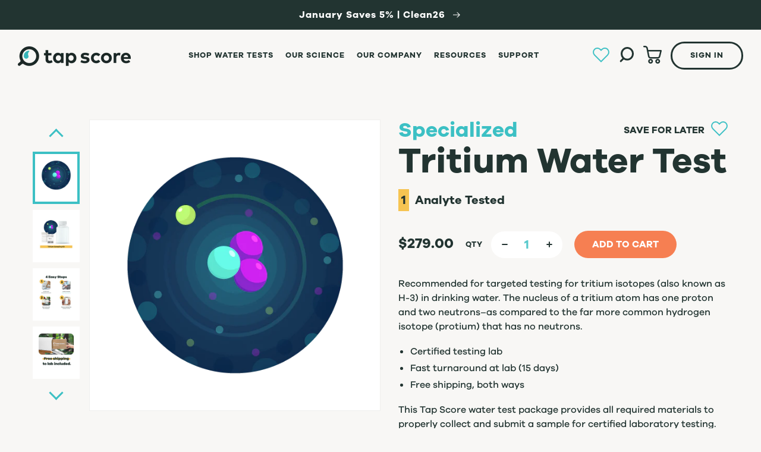

--- FILE ---
content_type: text/html; charset=utf-8
request_url: https://mytapscore.com/products/tritium-water-test
body_size: 46060
content:
<!doctype html>
<html class="no-js" lang="en">
  <head>
    <meta charset="utf-8">
    <meta http-equiv="X-UA-Compatible" content="IE=edge">
    <meta name="viewport" content="width=device-width,initial-scale=1">
    <meta name="theme-color" content="">
   
    
    
    <link rel="canonical" href="https://mytapscore.com/products/tritium-water-test">
    <link rel="preconnect" href="https://cdn.shopify.com" crossorigin>
    <script type="module">
      import { DotLottie } from 'https://cdn.jsdelivr.net/npm/@lottiefiles/dotlottie-web@0.55.0/+esm';
      window.DotLottie = DotLottie;
      window.DotLottieReady = true;
      window.dispatchEvent(new Event('dotlottie-ready'));
    </script>
    <script src="//mytapscore.com/cdn/shop/t/170/assets/dotlottie-init.js?v=159587172423504858351762377641" type="text/javascript"></script>


    

   
    
    
<link rel="icon" type="image/png" href="//mytapscore.com/cdn/shop/files/TS_Favicon_62469c49-991e-4bca-8648-fcfd0e206bc8_32x32.png?v=1647615402"><link rel="preconnect" href="https://fonts.shopifycdn.com" crossorigin><title>
      Tritium Water Test Kit | Laboratory Analysis
 &ndash; Tap Score</title>

    
<meta name="description" content="Recommended for targeted testing for tritium isotopes (also known as H-3) in drinking water." />


    

<meta property="og:site_name" content="Tap Score">
<meta property="og:url" content="https://mytapscore.com/products/tritium-water-test">
<meta property="og:title" content="Tritium Water Test Kit | Laboratory Analysis">
<meta property="og:type" content="product">
<meta property="og:description" content="Recommended for targeted testing for tritium isotopes (also known as H-3) in drinking water."><meta property="og:image" content="http://mytapscore.com/cdn/shop/products/4c9b1ce6f3fb8c8fbc4c338818aa0891.png?v=1762458141">
  <meta property="og:image:secure_url" content="https://mytapscore.com/cdn/shop/products/4c9b1ce6f3fb8c8fbc4c338818aa0891.png?v=1762458141">
  <meta property="og:image:width" content="500">
  <meta property="og:image:height" content="500"><meta property="og:price:amount" content="279.00">
  <meta property="og:price:currency" content="USD"><meta name="twitter:card" content="summary_large_image">
<meta name="twitter:title" content="Tritium Water Test Kit | Laboratory Analysis">
<meta name="twitter:description" content="Recommended for targeted testing for tritium isotopes (also known as H-3) in drinking water.">


    <script src="//mytapscore.com/cdn/shop/t/170/assets/global.js?v=175837101354210968321760046942" defer="defer"></script>
    <script>window.performance && window.performance.mark && window.performance.mark('shopify.content_for_header.start');</script><meta name="google-site-verification" content="EXwBtbbCnIAteOR9kkWur55XA5aYdoArnvV2VL3WZa4">
<meta id="shopify-digital-wallet" name="shopify-digital-wallet" content="/12357388/digital_wallets/dialog">
<meta name="shopify-checkout-api-token" content="d60187644804f7327a30d5f461bbec70">
<meta id="in-context-paypal-metadata" data-shop-id="12357388" data-venmo-supported="false" data-environment="production" data-locale="en_US" data-paypal-v4="true" data-currency="USD">
<link rel="alternate" hreflang="x-default" href="https://mytapscore.com/products/tritium-water-test">
<link rel="alternate" hreflang="en" href="https://mytapscore.com/products/tritium-water-test">
<link rel="alternate" hreflang="en-CA" href="https://mytapscore.com/en-ca/products/tritium-water-test">
<link rel="alternate" hreflang="en-DE" href="https://mytapscore.com/en-de/products/tritium-water-test">
<link rel="alternate" type="application/json+oembed" href="https://mytapscore.com/products/tritium-water-test.oembed">
<script async="async" src="/checkouts/internal/preloads.js?locale=en-US"></script>
<link rel="preconnect" href="https://shop.app" crossorigin="anonymous">
<script async="async" src="https://shop.app/checkouts/internal/preloads.js?locale=en-US&shop_id=12357388" crossorigin="anonymous"></script>
<script id="apple-pay-shop-capabilities" type="application/json">{"shopId":12357388,"countryCode":"US","currencyCode":"USD","merchantCapabilities":["supports3DS"],"merchantId":"gid:\/\/shopify\/Shop\/12357388","merchantName":"Tap Score","requiredBillingContactFields":["postalAddress","email","phone"],"requiredShippingContactFields":["postalAddress","email","phone"],"shippingType":"shipping","supportedNetworks":["visa","masterCard","amex","discover","elo","jcb"],"total":{"type":"pending","label":"Tap Score","amount":"1.00"},"shopifyPaymentsEnabled":true,"supportsSubscriptions":true}</script>
<script id="shopify-features" type="application/json">{"accessToken":"d60187644804f7327a30d5f461bbec70","betas":["rich-media-storefront-analytics"],"domain":"mytapscore.com","predictiveSearch":true,"shopId":12357388,"locale":"en"}</script>
<script>var Shopify = Shopify || {};
Shopify.shop = "simple-water-test.myshopify.com";
Shopify.locale = "en";
Shopify.currency = {"active":"USD","rate":"1.0"};
Shopify.country = "US";
Shopify.theme = {"name":"mytapscore\/main","id":154290946299,"schema_name":"Dawn","schema_version":"2.3.0","theme_store_id":null,"role":"main"};
Shopify.theme.handle = "null";
Shopify.theme.style = {"id":null,"handle":null};
Shopify.cdnHost = "mytapscore.com/cdn";
Shopify.routes = Shopify.routes || {};
Shopify.routes.root = "/";</script>
<script type="module">!function(o){(o.Shopify=o.Shopify||{}).modules=!0}(window);</script>
<script>!function(o){function n(){var o=[];function n(){o.push(Array.prototype.slice.apply(arguments))}return n.q=o,n}var t=o.Shopify=o.Shopify||{};t.loadFeatures=n(),t.autoloadFeatures=n()}(window);</script>
<script>
  window.ShopifyPay = window.ShopifyPay || {};
  window.ShopifyPay.apiHost = "shop.app\/pay";
  window.ShopifyPay.redirectState = null;
</script>
<script id="shop-js-analytics" type="application/json">{"pageType":"product"}</script>
<script defer="defer" async type="module" src="//mytapscore.com/cdn/shopifycloud/shop-js/modules/v2/client.init-shop-cart-sync_WVOgQShq.en.esm.js"></script>
<script defer="defer" async type="module" src="//mytapscore.com/cdn/shopifycloud/shop-js/modules/v2/chunk.common_C_13GLB1.esm.js"></script>
<script defer="defer" async type="module" src="//mytapscore.com/cdn/shopifycloud/shop-js/modules/v2/chunk.modal_CLfMGd0m.esm.js"></script>
<script type="module">
  await import("//mytapscore.com/cdn/shopifycloud/shop-js/modules/v2/client.init-shop-cart-sync_WVOgQShq.en.esm.js");
await import("//mytapscore.com/cdn/shopifycloud/shop-js/modules/v2/chunk.common_C_13GLB1.esm.js");
await import("//mytapscore.com/cdn/shopifycloud/shop-js/modules/v2/chunk.modal_CLfMGd0m.esm.js");

  window.Shopify.SignInWithShop?.initShopCartSync?.({"fedCMEnabled":true,"windoidEnabled":true});

</script>
<script>
  window.Shopify = window.Shopify || {};
  if (!window.Shopify.featureAssets) window.Shopify.featureAssets = {};
  window.Shopify.featureAssets['shop-js'] = {"shop-cart-sync":["modules/v2/client.shop-cart-sync_DuR37GeY.en.esm.js","modules/v2/chunk.common_C_13GLB1.esm.js","modules/v2/chunk.modal_CLfMGd0m.esm.js"],"init-fed-cm":["modules/v2/client.init-fed-cm_BucUoe6W.en.esm.js","modules/v2/chunk.common_C_13GLB1.esm.js","modules/v2/chunk.modal_CLfMGd0m.esm.js"],"shop-toast-manager":["modules/v2/client.shop-toast-manager_B0JfrpKj.en.esm.js","modules/v2/chunk.common_C_13GLB1.esm.js","modules/v2/chunk.modal_CLfMGd0m.esm.js"],"init-shop-cart-sync":["modules/v2/client.init-shop-cart-sync_WVOgQShq.en.esm.js","modules/v2/chunk.common_C_13GLB1.esm.js","modules/v2/chunk.modal_CLfMGd0m.esm.js"],"shop-button":["modules/v2/client.shop-button_B_U3bv27.en.esm.js","modules/v2/chunk.common_C_13GLB1.esm.js","modules/v2/chunk.modal_CLfMGd0m.esm.js"],"init-windoid":["modules/v2/client.init-windoid_DuP9q_di.en.esm.js","modules/v2/chunk.common_C_13GLB1.esm.js","modules/v2/chunk.modal_CLfMGd0m.esm.js"],"shop-cash-offers":["modules/v2/client.shop-cash-offers_BmULhtno.en.esm.js","modules/v2/chunk.common_C_13GLB1.esm.js","modules/v2/chunk.modal_CLfMGd0m.esm.js"],"pay-button":["modules/v2/client.pay-button_CrPSEbOK.en.esm.js","modules/v2/chunk.common_C_13GLB1.esm.js","modules/v2/chunk.modal_CLfMGd0m.esm.js"],"init-customer-accounts":["modules/v2/client.init-customer-accounts_jNk9cPYQ.en.esm.js","modules/v2/client.shop-login-button_DJ5ldayH.en.esm.js","modules/v2/chunk.common_C_13GLB1.esm.js","modules/v2/chunk.modal_CLfMGd0m.esm.js"],"avatar":["modules/v2/client.avatar_BTnouDA3.en.esm.js"],"checkout-modal":["modules/v2/client.checkout-modal_pBPyh9w8.en.esm.js","modules/v2/chunk.common_C_13GLB1.esm.js","modules/v2/chunk.modal_CLfMGd0m.esm.js"],"init-shop-for-new-customer-accounts":["modules/v2/client.init-shop-for-new-customer-accounts_BUoCy7a5.en.esm.js","modules/v2/client.shop-login-button_DJ5ldayH.en.esm.js","modules/v2/chunk.common_C_13GLB1.esm.js","modules/v2/chunk.modal_CLfMGd0m.esm.js"],"init-customer-accounts-sign-up":["modules/v2/client.init-customer-accounts-sign-up_CnczCz9H.en.esm.js","modules/v2/client.shop-login-button_DJ5ldayH.en.esm.js","modules/v2/chunk.common_C_13GLB1.esm.js","modules/v2/chunk.modal_CLfMGd0m.esm.js"],"init-shop-email-lookup-coordinator":["modules/v2/client.init-shop-email-lookup-coordinator_CzjY5t9o.en.esm.js","modules/v2/chunk.common_C_13GLB1.esm.js","modules/v2/chunk.modal_CLfMGd0m.esm.js"],"shop-follow-button":["modules/v2/client.shop-follow-button_CsYC63q7.en.esm.js","modules/v2/chunk.common_C_13GLB1.esm.js","modules/v2/chunk.modal_CLfMGd0m.esm.js"],"shop-login-button":["modules/v2/client.shop-login-button_DJ5ldayH.en.esm.js","modules/v2/chunk.common_C_13GLB1.esm.js","modules/v2/chunk.modal_CLfMGd0m.esm.js"],"shop-login":["modules/v2/client.shop-login_B9ccPdmx.en.esm.js","modules/v2/chunk.common_C_13GLB1.esm.js","modules/v2/chunk.modal_CLfMGd0m.esm.js"],"lead-capture":["modules/v2/client.lead-capture_D0K_KgYb.en.esm.js","modules/v2/chunk.common_C_13GLB1.esm.js","modules/v2/chunk.modal_CLfMGd0m.esm.js"],"payment-terms":["modules/v2/client.payment-terms_BWmiNN46.en.esm.js","modules/v2/chunk.common_C_13GLB1.esm.js","modules/v2/chunk.modal_CLfMGd0m.esm.js"]};
</script>
<script>(function() {
  var isLoaded = false;
  function asyncLoad() {
    if (isLoaded) return;
    isLoaded = true;
    var urls = ["https:\/\/dashboard.mailerlite.com\/shopify\/18142\/1220624?shop=simple-water-test.myshopify.com","https:\/\/dr4qe3ddw9y32.cloudfront.net\/awin-shopify-integration-code.js?aid=92253\u0026v=shopifyApp_5.2.5\u0026ts=1768581209078\u0026shop=simple-water-test.myshopify.com"];
    for (var i = 0; i < urls.length; i++) {
      var s = document.createElement('script');
      s.type = 'text/javascript';
      s.async = true;
      s.src = urls[i];
      var x = document.getElementsByTagName('script')[0];
      x.parentNode.insertBefore(s, x);
    }
  };
  if(window.attachEvent) {
    window.attachEvent('onload', asyncLoad);
  } else {
    window.addEventListener('load', asyncLoad, false);
  }
})();</script>
<script id="__st">var __st={"a":12357388,"offset":-28800,"reqid":"8c7996b0-ffb8-4e4b-8d98-4bfc983d0c06-1769668366","pageurl":"mytapscore.com\/products\/tritium-water-test","u":"109cc2e94078","p":"product","rtyp":"product","rid":6951798046902};</script>
<script>window.ShopifyPaypalV4VisibilityTracking = true;</script>
<script id="captcha-bootstrap">!function(){'use strict';const t='contact',e='account',n='new_comment',o=[[t,t],['blogs',n],['comments',n],[t,'customer']],c=[[e,'customer_login'],[e,'guest_login'],[e,'recover_customer_password'],[e,'create_customer']],r=t=>t.map((([t,e])=>`form[action*='/${t}']:not([data-nocaptcha='true']) input[name='form_type'][value='${e}']`)).join(','),a=t=>()=>t?[...document.querySelectorAll(t)].map((t=>t.form)):[];function s(){const t=[...o],e=r(t);return a(e)}const i='password',u='form_key',d=['recaptcha-v3-token','g-recaptcha-response','h-captcha-response',i],f=()=>{try{return window.sessionStorage}catch{return}},m='__shopify_v',_=t=>t.elements[u];function p(t,e,n=!1){try{const o=window.sessionStorage,c=JSON.parse(o.getItem(e)),{data:r}=function(t){const{data:e,action:n}=t;return t[m]||n?{data:e,action:n}:{data:t,action:n}}(c);for(const[e,n]of Object.entries(r))t.elements[e]&&(t.elements[e].value=n);n&&o.removeItem(e)}catch(o){console.error('form repopulation failed',{error:o})}}const l='form_type',E='cptcha';function T(t){t.dataset[E]=!0}const w=window,h=w.document,L='Shopify',v='ce_forms',y='captcha';let A=!1;((t,e)=>{const n=(g='f06e6c50-85a8-45c8-87d0-21a2b65856fe',I='https://cdn.shopify.com/shopifycloud/storefront-forms-hcaptcha/ce_storefront_forms_captcha_hcaptcha.v1.5.2.iife.js',D={infoText:'Protected by hCaptcha',privacyText:'Privacy',termsText:'Terms'},(t,e,n)=>{const o=w[L][v],c=o.bindForm;if(c)return c(t,g,e,D).then(n);var r;o.q.push([[t,g,e,D],n]),r=I,A||(h.body.append(Object.assign(h.createElement('script'),{id:'captcha-provider',async:!0,src:r})),A=!0)});var g,I,D;w[L]=w[L]||{},w[L][v]=w[L][v]||{},w[L][v].q=[],w[L][y]=w[L][y]||{},w[L][y].protect=function(t,e){n(t,void 0,e),T(t)},Object.freeze(w[L][y]),function(t,e,n,w,h,L){const[v,y,A,g]=function(t,e,n){const i=e?o:[],u=t?c:[],d=[...i,...u],f=r(d),m=r(i),_=r(d.filter((([t,e])=>n.includes(e))));return[a(f),a(m),a(_),s()]}(w,h,L),I=t=>{const e=t.target;return e instanceof HTMLFormElement?e:e&&e.form},D=t=>v().includes(t);t.addEventListener('submit',(t=>{const e=I(t);if(!e)return;const n=D(e)&&!e.dataset.hcaptchaBound&&!e.dataset.recaptchaBound,o=_(e),c=g().includes(e)&&(!o||!o.value);(n||c)&&t.preventDefault(),c&&!n&&(function(t){try{if(!f())return;!function(t){const e=f();if(!e)return;const n=_(t);if(!n)return;const o=n.value;o&&e.removeItem(o)}(t);const e=Array.from(Array(32),(()=>Math.random().toString(36)[2])).join('');!function(t,e){_(t)||t.append(Object.assign(document.createElement('input'),{type:'hidden',name:u})),t.elements[u].value=e}(t,e),function(t,e){const n=f();if(!n)return;const o=[...t.querySelectorAll(`input[type='${i}']`)].map((({name:t})=>t)),c=[...d,...o],r={};for(const[a,s]of new FormData(t).entries())c.includes(a)||(r[a]=s);n.setItem(e,JSON.stringify({[m]:1,action:t.action,data:r}))}(t,e)}catch(e){console.error('failed to persist form',e)}}(e),e.submit())}));const S=(t,e)=>{t&&!t.dataset[E]&&(n(t,e.some((e=>e===t))),T(t))};for(const o of['focusin','change'])t.addEventListener(o,(t=>{const e=I(t);D(e)&&S(e,y())}));const B=e.get('form_key'),M=e.get(l),P=B&&M;t.addEventListener('DOMContentLoaded',(()=>{const t=y();if(P)for(const e of t)e.elements[l].value===M&&p(e,B);[...new Set([...A(),...v().filter((t=>'true'===t.dataset.shopifyCaptcha))])].forEach((e=>S(e,t)))}))}(h,new URLSearchParams(w.location.search),n,t,e,['guest_login'])})(!0,!0)}();</script>
<script integrity="sha256-4kQ18oKyAcykRKYeNunJcIwy7WH5gtpwJnB7kiuLZ1E=" data-source-attribution="shopify.loadfeatures" defer="defer" src="//mytapscore.com/cdn/shopifycloud/storefront/assets/storefront/load_feature-a0a9edcb.js" crossorigin="anonymous"></script>
<script crossorigin="anonymous" defer="defer" src="//mytapscore.com/cdn/shopifycloud/storefront/assets/shopify_pay/storefront-65b4c6d7.js?v=20250812"></script>
<script data-source-attribution="shopify.dynamic_checkout.dynamic.init">var Shopify=Shopify||{};Shopify.PaymentButton=Shopify.PaymentButton||{isStorefrontPortableWallets:!0,init:function(){window.Shopify.PaymentButton.init=function(){};var t=document.createElement("script");t.src="https://mytapscore.com/cdn/shopifycloud/portable-wallets/latest/portable-wallets.en.js",t.type="module",document.head.appendChild(t)}};
</script>
<script data-source-attribution="shopify.dynamic_checkout.buyer_consent">
  function portableWalletsHideBuyerConsent(e){var t=document.getElementById("shopify-buyer-consent"),n=document.getElementById("shopify-subscription-policy-button");t&&n&&(t.classList.add("hidden"),t.setAttribute("aria-hidden","true"),n.removeEventListener("click",e))}function portableWalletsShowBuyerConsent(e){var t=document.getElementById("shopify-buyer-consent"),n=document.getElementById("shopify-subscription-policy-button");t&&n&&(t.classList.remove("hidden"),t.removeAttribute("aria-hidden"),n.addEventListener("click",e))}window.Shopify?.PaymentButton&&(window.Shopify.PaymentButton.hideBuyerConsent=portableWalletsHideBuyerConsent,window.Shopify.PaymentButton.showBuyerConsent=portableWalletsShowBuyerConsent);
</script>
<script data-source-attribution="shopify.dynamic_checkout.cart.bootstrap">document.addEventListener("DOMContentLoaded",(function(){function t(){return document.querySelector("shopify-accelerated-checkout-cart, shopify-accelerated-checkout")}if(t())Shopify.PaymentButton.init();else{new MutationObserver((function(e,n){t()&&(Shopify.PaymentButton.init(),n.disconnect())})).observe(document.body,{childList:!0,subtree:!0})}}));
</script>
<link id="shopify-accelerated-checkout-styles" rel="stylesheet" media="screen" href="https://mytapscore.com/cdn/shopifycloud/portable-wallets/latest/accelerated-checkout-backwards-compat.css" crossorigin="anonymous">
<style id="shopify-accelerated-checkout-cart">
        #shopify-buyer-consent {
  margin-top: 1em;
  display: inline-block;
  width: 100%;
}

#shopify-buyer-consent.hidden {
  display: none;
}

#shopify-subscription-policy-button {
  background: none;
  border: none;
  padding: 0;
  text-decoration: underline;
  font-size: inherit;
  cursor: pointer;
}

#shopify-subscription-policy-button::before {
  box-shadow: none;
}

      </style>
<script id="sections-script" data-sections="main-product,product-recommendations,header,footer" defer="defer" src="//mytapscore.com/cdn/shop/t/170/compiled_assets/scripts.js?v=36472"></script>
<script>window.performance && window.performance.mark && window.performance.mark('shopify.content_for_header.end');</script>

    <script src="https://cdnjs.cloudflare.com/ajax/libs/jquery/3.7.1/jquery.min.js" integrity="sha512-v2CJ7UaYy4JwqLDIrZUI/4hqeoQieOmAZNXBeQyjo21dadnwR+8ZaIJVT8EE2iyI61OV8e6M8PP2/4hpQINQ/g==" crossorigin="anonymous" referrerpolicy="no-referrer"></script>
    
    
    <script src="//mytapscore.com/cdn/shop/t/170/assets/slick.min.js?v=119177116428520753221760046943" defer></script>

    <script src="//mytapscore.com/cdn/shop/t/170/assets/tap-score-widget.js?v=37568750090771572231760046944" defer="defer"></script>
    <script src="//mytapscore.com/cdn/shop/t/170/assets/tap-score-p-widget.js?v=147885558509522496281760046944" defer="defer"></script>

    <style data-shopify>
      @font-face {
  font-family: Assistant;
  font-weight: 400;
  font-style: normal;
  font-display: swap;
  src: url("//mytapscore.com/cdn/fonts/assistant/assistant_n4.9120912a469cad1cc292572851508ca49d12e768.woff2") format("woff2"),
       url("//mytapscore.com/cdn/fonts/assistant/assistant_n4.6e9875ce64e0fefcd3f4446b7ec9036b3ddd2985.woff") format("woff");
}

      @font-face {
  font-family: Assistant;
  font-weight: 700;
  font-style: normal;
  font-display: swap;
  src: url("//mytapscore.com/cdn/fonts/assistant/assistant_n7.bf44452348ec8b8efa3aa3068825305886b1c83c.woff2") format("woff2"),
       url("//mytapscore.com/cdn/fonts/assistant/assistant_n7.0c887fee83f6b3bda822f1150b912c72da0f7b64.woff") format("woff");
}

      
      
      @font-face {
  font-family: Assistant;
  font-weight: 400;
  font-style: normal;
  font-display: swap;
  src: url("//mytapscore.com/cdn/fonts/assistant/assistant_n4.9120912a469cad1cc292572851508ca49d12e768.woff2") format("woff2"),
       url("//mytapscore.com/cdn/fonts/assistant/assistant_n4.6e9875ce64e0fefcd3f4446b7ec9036b3ddd2985.woff") format("woff");
}


      :root {
        --font-body-family: Assistant, sans-serif;
        --font-body-style: normal;
        --font-body-weight: 400;

        --font-heading-family: Assistant, sans-serif;
        --font-heading-style: normal;
        --font-heading-weight: 400;

        --font-body-scale: 1.0;
        --font-heading-scale: 1.0;

        --color-base-text: 34, 52, 49;
        --color-base-background-1: 248, 247, 245;
        --color-base-background-2: 255, 255, 255;
        --color-base-solid-button-labels: 255, 255, 255;
        --color-base-outline-button-labels: 34, 52, 49;
        --color-base-accent-1: 34, 52, 49;
        --color-base-accent-2: 60, 192, 196;
        --payment-terms-background-color: #f8f7f5;

        --gradient-base-background-1: #f8f7f5;
        --gradient-base-background-2: #ffffff;
        --gradient-base-accent-1: #223431;
        --gradient-base-accent-2: #3cc0c4;

        --page-width: 138rem;
        --page-width-margin: 0rem;
      }

      *,
      *::before,
      *::after {
        box-sizing: inherit;
      }

      html {
        box-sizing: border-box;
        font-size: calc(var(--font-body-scale) * 62.5%);
        height: 100%;
      }

      body {
        display: grid;
        grid-template-rows: auto auto 1fr auto;
        grid-template-columns: 100%;
        min-height: 100%;
        margin: 0;
        font-size: 1.5rem;
        letter-spacing: 0.06rem;
        line-height: calc(1 + 0.8 / var(--font-body-scale));
        font-family: var(--font-body-family);
        font-style: var(--font-body-style);
        font-weight: var(--font-body-weight);
      }

      @media screen and (min-width: 750px) {
        body {
          font-size: 1.6rem;
        }
      }
    </style>

    <link href="//mytapscore.com/cdn/shop/t/170/assets/global-style.css?v=19681979496265791451760046942" rel="stylesheet" type="text/css" media="all" />
    <link href="//mytapscore.com/cdn/shop/t/170/assets/wishlist.css?v=59004506048848171021760046945" rel="stylesheet" type="text/css" media="all" />
    <link href="//mytapscore.com/cdn/shop/t/170/assets/base.css?v=157088651039001547241760046943" rel="stylesheet" type="text/css" media="all" />
<link rel="preload" as="font" href="//mytapscore.com/cdn/fonts/assistant/assistant_n4.9120912a469cad1cc292572851508ca49d12e768.woff2" type="font/woff2" crossorigin><link rel="preload" as="font" href="//mytapscore.com/cdn/fonts/assistant/assistant_n4.9120912a469cad1cc292572851508ca49d12e768.woff2" type="font/woff2" crossorigin><script>document.documentElement.className = document.documentElement.className.replace('no-js', 'js');</script>
      <meta name="google-site-verification" content="tIyheJqjDHhIWt4TO_jdX8n4DQYBEHuNOWlnkpr2Ino" />
      <meta name="google-site-verification" content="EdCyRKiC_iUCvSfG8413_tC0XY2_P0IX538qDtKKvH8" />
 














<link href="//mytapscore.com/cdn/shop/t/170/assets/lightbox.min.css?v=99491684638783110511760046945" rel="stylesheet">



    
  <!-- BEGIN app block: shopify://apps/consentmo-gdpr/blocks/gdpr_cookie_consent/4fbe573f-a377-4fea-9801-3ee0858cae41 -->


<!-- END app block --><script src="https://cdn.shopify.com/extensions/019c04d5-bd56-77a6-8deb-540ac3d290f7/consentmo-gdpr-614/assets/consentmo_cookie_consent.js" type="text/javascript" defer="defer"></script>
<link href="https://monorail-edge.shopifysvc.com" rel="dns-prefetch">
<script>(function(){if ("sendBeacon" in navigator && "performance" in window) {try {var session_token_from_headers = performance.getEntriesByType('navigation')[0].serverTiming.find(x => x.name == '_s').description;} catch {var session_token_from_headers = undefined;}var session_cookie_matches = document.cookie.match(/_shopify_s=([^;]*)/);var session_token_from_cookie = session_cookie_matches && session_cookie_matches.length === 2 ? session_cookie_matches[1] : "";var session_token = session_token_from_headers || session_token_from_cookie || "";function handle_abandonment_event(e) {var entries = performance.getEntries().filter(function(entry) {return /monorail-edge.shopifysvc.com/.test(entry.name);});if (!window.abandonment_tracked && entries.length === 0) {window.abandonment_tracked = true;var currentMs = Date.now();var navigation_start = performance.timing.navigationStart;var payload = {shop_id: 12357388,url: window.location.href,navigation_start,duration: currentMs - navigation_start,session_token,page_type: "product"};window.navigator.sendBeacon("https://monorail-edge.shopifysvc.com/v1/produce", JSON.stringify({schema_id: "online_store_buyer_site_abandonment/1.1",payload: payload,metadata: {event_created_at_ms: currentMs,event_sent_at_ms: currentMs}}));}}window.addEventListener('pagehide', handle_abandonment_event);}}());</script>
<script id="web-pixels-manager-setup">(function e(e,d,r,n,o){if(void 0===o&&(o={}),!Boolean(null===(a=null===(i=window.Shopify)||void 0===i?void 0:i.analytics)||void 0===a?void 0:a.replayQueue)){var i,a;window.Shopify=window.Shopify||{};var t=window.Shopify;t.analytics=t.analytics||{};var s=t.analytics;s.replayQueue=[],s.publish=function(e,d,r){return s.replayQueue.push([e,d,r]),!0};try{self.performance.mark("wpm:start")}catch(e){}var l=function(){var e={modern:/Edge?\/(1{2}[4-9]|1[2-9]\d|[2-9]\d{2}|\d{4,})\.\d+(\.\d+|)|Firefox\/(1{2}[4-9]|1[2-9]\d|[2-9]\d{2}|\d{4,})\.\d+(\.\d+|)|Chrom(ium|e)\/(9{2}|\d{3,})\.\d+(\.\d+|)|(Maci|X1{2}).+ Version\/(15\.\d+|(1[6-9]|[2-9]\d|\d{3,})\.\d+)([,.]\d+|)( \(\w+\)|)( Mobile\/\w+|) Safari\/|Chrome.+OPR\/(9{2}|\d{3,})\.\d+\.\d+|(CPU[ +]OS|iPhone[ +]OS|CPU[ +]iPhone|CPU IPhone OS|CPU iPad OS)[ +]+(15[._]\d+|(1[6-9]|[2-9]\d|\d{3,})[._]\d+)([._]\d+|)|Android:?[ /-](13[3-9]|1[4-9]\d|[2-9]\d{2}|\d{4,})(\.\d+|)(\.\d+|)|Android.+Firefox\/(13[5-9]|1[4-9]\d|[2-9]\d{2}|\d{4,})\.\d+(\.\d+|)|Android.+Chrom(ium|e)\/(13[3-9]|1[4-9]\d|[2-9]\d{2}|\d{4,})\.\d+(\.\d+|)|SamsungBrowser\/([2-9]\d|\d{3,})\.\d+/,legacy:/Edge?\/(1[6-9]|[2-9]\d|\d{3,})\.\d+(\.\d+|)|Firefox\/(5[4-9]|[6-9]\d|\d{3,})\.\d+(\.\d+|)|Chrom(ium|e)\/(5[1-9]|[6-9]\d|\d{3,})\.\d+(\.\d+|)([\d.]+$|.*Safari\/(?![\d.]+ Edge\/[\d.]+$))|(Maci|X1{2}).+ Version\/(10\.\d+|(1[1-9]|[2-9]\d|\d{3,})\.\d+)([,.]\d+|)( \(\w+\)|)( Mobile\/\w+|) Safari\/|Chrome.+OPR\/(3[89]|[4-9]\d|\d{3,})\.\d+\.\d+|(CPU[ +]OS|iPhone[ +]OS|CPU[ +]iPhone|CPU IPhone OS|CPU iPad OS)[ +]+(10[._]\d+|(1[1-9]|[2-9]\d|\d{3,})[._]\d+)([._]\d+|)|Android:?[ /-](13[3-9]|1[4-9]\d|[2-9]\d{2}|\d{4,})(\.\d+|)(\.\d+|)|Mobile Safari.+OPR\/([89]\d|\d{3,})\.\d+\.\d+|Android.+Firefox\/(13[5-9]|1[4-9]\d|[2-9]\d{2}|\d{4,})\.\d+(\.\d+|)|Android.+Chrom(ium|e)\/(13[3-9]|1[4-9]\d|[2-9]\d{2}|\d{4,})\.\d+(\.\d+|)|Android.+(UC? ?Browser|UCWEB|U3)[ /]?(15\.([5-9]|\d{2,})|(1[6-9]|[2-9]\d|\d{3,})\.\d+)\.\d+|SamsungBrowser\/(5\.\d+|([6-9]|\d{2,})\.\d+)|Android.+MQ{2}Browser\/(14(\.(9|\d{2,})|)|(1[5-9]|[2-9]\d|\d{3,})(\.\d+|))(\.\d+|)|K[Aa][Ii]OS\/(3\.\d+|([4-9]|\d{2,})\.\d+)(\.\d+|)/},d=e.modern,r=e.legacy,n=navigator.userAgent;return n.match(d)?"modern":n.match(r)?"legacy":"unknown"}(),u="modern"===l?"modern":"legacy",c=(null!=n?n:{modern:"",legacy:""})[u],f=function(e){return[e.baseUrl,"/wpm","/b",e.hashVersion,"modern"===e.buildTarget?"m":"l",".js"].join("")}({baseUrl:d,hashVersion:r,buildTarget:u}),m=function(e){var d=e.version,r=e.bundleTarget,n=e.surface,o=e.pageUrl,i=e.monorailEndpoint;return{emit:function(e){var a=e.status,t=e.errorMsg,s=(new Date).getTime(),l=JSON.stringify({metadata:{event_sent_at_ms:s},events:[{schema_id:"web_pixels_manager_load/3.1",payload:{version:d,bundle_target:r,page_url:o,status:a,surface:n,error_msg:t},metadata:{event_created_at_ms:s}}]});if(!i)return console&&console.warn&&console.warn("[Web Pixels Manager] No Monorail endpoint provided, skipping logging."),!1;try{return self.navigator.sendBeacon.bind(self.navigator)(i,l)}catch(e){}var u=new XMLHttpRequest;try{return u.open("POST",i,!0),u.setRequestHeader("Content-Type","text/plain"),u.send(l),!0}catch(e){return console&&console.warn&&console.warn("[Web Pixels Manager] Got an unhandled error while logging to Monorail."),!1}}}}({version:r,bundleTarget:l,surface:e.surface,pageUrl:self.location.href,monorailEndpoint:e.monorailEndpoint});try{o.browserTarget=l,function(e){var d=e.src,r=e.async,n=void 0===r||r,o=e.onload,i=e.onerror,a=e.sri,t=e.scriptDataAttributes,s=void 0===t?{}:t,l=document.createElement("script"),u=document.querySelector("head"),c=document.querySelector("body");if(l.async=n,l.src=d,a&&(l.integrity=a,l.crossOrigin="anonymous"),s)for(var f in s)if(Object.prototype.hasOwnProperty.call(s,f))try{l.dataset[f]=s[f]}catch(e){}if(o&&l.addEventListener("load",o),i&&l.addEventListener("error",i),u)u.appendChild(l);else{if(!c)throw new Error("Did not find a head or body element to append the script");c.appendChild(l)}}({src:f,async:!0,onload:function(){if(!function(){var e,d;return Boolean(null===(d=null===(e=window.Shopify)||void 0===e?void 0:e.analytics)||void 0===d?void 0:d.initialized)}()){var d=window.webPixelsManager.init(e)||void 0;if(d){var r=window.Shopify.analytics;r.replayQueue.forEach((function(e){var r=e[0],n=e[1],o=e[2];d.publishCustomEvent(r,n,o)})),r.replayQueue=[],r.publish=d.publishCustomEvent,r.visitor=d.visitor,r.initialized=!0}}},onerror:function(){return m.emit({status:"failed",errorMsg:"".concat(f," has failed to load")})},sri:function(e){var d=/^sha384-[A-Za-z0-9+/=]+$/;return"string"==typeof e&&d.test(e)}(c)?c:"",scriptDataAttributes:o}),m.emit({status:"loading"})}catch(e){m.emit({status:"failed",errorMsg:(null==e?void 0:e.message)||"Unknown error"})}}})({shopId: 12357388,storefrontBaseUrl: "https://mytapscore.com",extensionsBaseUrl: "https://extensions.shopifycdn.com/cdn/shopifycloud/web-pixels-manager",monorailEndpoint: "https://monorail-edge.shopifysvc.com/unstable/produce_batch",surface: "storefront-renderer",enabledBetaFlags: ["2dca8a86"],webPixelsConfigList: [{"id":"1741816059","configuration":"{\"ti\":\"211069865\",\"endpoint\":\"https:\/\/bat.bing.com\/action\/0\"}","eventPayloadVersion":"v1","runtimeContext":"STRICT","scriptVersion":"5ee93563fe31b11d2d65e2f09a5229dc","type":"APP","apiClientId":2997493,"privacyPurposes":["ANALYTICS","MARKETING","SALE_OF_DATA"],"dataSharingAdjustments":{"protectedCustomerApprovalScopes":["read_customer_personal_data"]}},{"id":"1218150651","configuration":"{\"advertiserId\":\"92253\",\"shopDomain\":\"simple-water-test.myshopify.com\",\"appVersion\":\"shopifyApp_5.2.5\",\"originalNetwork\":\"sas\"}","eventPayloadVersion":"v1","runtimeContext":"STRICT","scriptVersion":"1a9b197b9c069133fae8fa2fc7a957a6","type":"APP","apiClientId":2887701,"privacyPurposes":["ANALYTICS","MARKETING"],"dataSharingAdjustments":{"protectedCustomerApprovalScopes":["read_customer_personal_data"]}},{"id":"915833083","configuration":"{\"config\":\"{\\\"google_tag_ids\\\":[\\\"AW-946183337\\\",\\\"GT-NMJXJJS8\\\"],\\\"target_country\\\":\\\"US\\\",\\\"gtag_events\\\":[{\\\"type\\\":\\\"begin_checkout\\\",\\\"action_label\\\":[\\\"G-C8CZTV2PEB\\\",\\\"AW-946183337\\\/ru7OCMKR1r0CEKm5lsMD\\\"]},{\\\"type\\\":\\\"search\\\",\\\"action_label\\\":[\\\"G-C8CZTV2PEB\\\",\\\"AW-946183337\\\/UWN3CMWR1r0CEKm5lsMD\\\"]},{\\\"type\\\":\\\"view_item\\\",\\\"action_label\\\":[\\\"G-C8CZTV2PEB\\\",\\\"AW-946183337\\\/c41xCLyR1r0CEKm5lsMD\\\",\\\"MC-75F7SZLRD2\\\"]},{\\\"type\\\":\\\"purchase\\\",\\\"action_label\\\":[\\\"G-C8CZTV2PEB\\\",\\\"AW-946183337\\\/B1XfCLmR1r0CEKm5lsMD\\\",\\\"MC-75F7SZLRD2\\\",\\\"AW-946183337\\\/G4s2CLz9onAQqbmWwwM\\\"]},{\\\"type\\\":\\\"page_view\\\",\\\"action_label\\\":[\\\"G-C8CZTV2PEB\\\",\\\"AW-946183337\\\/OEbZCL6Q1r0CEKm5lsMD\\\",\\\"MC-75F7SZLRD2\\\"]},{\\\"type\\\":\\\"add_payment_info\\\",\\\"action_label\\\":[\\\"G-C8CZTV2PEB\\\",\\\"AW-946183337\\\/r0uxCMiR1r0CEKm5lsMD\\\"]},{\\\"type\\\":\\\"add_to_cart\\\",\\\"action_label\\\":[\\\"G-C8CZTV2PEB\\\",\\\"AW-946183337\\\/t-PbCL-R1r0CEKm5lsMD\\\"]}],\\\"enable_monitoring_mode\\\":false}\"}","eventPayloadVersion":"v1","runtimeContext":"OPEN","scriptVersion":"b2a88bafab3e21179ed38636efcd8a93","type":"APP","apiClientId":1780363,"privacyPurposes":[],"dataSharingAdjustments":{"protectedCustomerApprovalScopes":["read_customer_address","read_customer_email","read_customer_name","read_customer_personal_data","read_customer_phone"]}},{"id":"718831867","configuration":"{\"publicKey\":\"pub_61055a594eb11b0014df\",\"apiUrl\":\"https:\\\/\\\/tracking.refersion.com\"}","eventPayloadVersion":"v1","runtimeContext":"STRICT","scriptVersion":"0fb80394591dba97de0fece487c9c5e4","type":"APP","apiClientId":147004,"privacyPurposes":["ANALYTICS","SALE_OF_DATA"],"dataSharingAdjustments":{"protectedCustomerApprovalScopes":["read_customer_email","read_customer_name","read_customer_personal_data"]}},{"id":"614596859","configuration":"{\"pixel_id\":\"2031425790452865\",\"pixel_type\":\"facebook_pixel\"}","eventPayloadVersion":"v1","runtimeContext":"OPEN","scriptVersion":"ca16bc87fe92b6042fbaa3acc2fbdaa6","type":"APP","apiClientId":2329312,"privacyPurposes":["ANALYTICS","MARKETING","SALE_OF_DATA"],"dataSharingAdjustments":{"protectedCustomerApprovalScopes":["read_customer_address","read_customer_email","read_customer_name","read_customer_personal_data","read_customer_phone"]}},{"id":"47382779","eventPayloadVersion":"1","runtimeContext":"LAX","scriptVersion":"3","type":"CUSTOM","privacyPurposes":["ANALYTICS","MARKETING","SALE_OF_DATA"],"name":"ShareaSale Oct 25, 2024"},{"id":"65863931","eventPayloadVersion":"1","runtimeContext":"LAX","scriptVersion":"3","type":"CUSTOM","privacyPurposes":["ANALYTICS","MARKETING","SALE_OF_DATA"],"name":"Reddit Pixel"},{"id":"124256507","eventPayloadVersion":"1","runtimeContext":"LAX","scriptVersion":"2","type":"CUSTOM","privacyPurposes":["ANALYTICS","MARKETING","SALE_OF_DATA"],"name":"Microsoft Ads"},{"id":"shopify-app-pixel","configuration":"{}","eventPayloadVersion":"v1","runtimeContext":"STRICT","scriptVersion":"0450","apiClientId":"shopify-pixel","type":"APP","privacyPurposes":["ANALYTICS","MARKETING"]},{"id":"shopify-custom-pixel","eventPayloadVersion":"v1","runtimeContext":"LAX","scriptVersion":"0450","apiClientId":"shopify-pixel","type":"CUSTOM","privacyPurposes":["ANALYTICS","MARKETING"]}],isMerchantRequest: false,initData: {"shop":{"name":"Tap Score","paymentSettings":{"currencyCode":"USD"},"myshopifyDomain":"simple-water-test.myshopify.com","countryCode":"US","storefrontUrl":"https:\/\/mytapscore.com"},"customer":null,"cart":null,"checkout":null,"productVariants":[{"price":{"amount":279.0,"currencyCode":"USD"},"product":{"title":"Tritium Water Test","vendor":"Tap Score","id":"6951798046902","untranslatedTitle":"Tritium Water Test","url":"\/products\/tritium-water-test","type":"Water Quality Test Package"},"id":"40375037558966","image":{"src":"\/\/mytapscore.com\/cdn\/shop\/products\/4c9b1ce6f3fb8c8fbc4c338818aa0891.png?v=1762458141"},"sku":"SL-TS-DW-C-S-RM1","title":"Default Title","untranslatedTitle":"Default Title"}],"purchasingCompany":null},},"https://mytapscore.com/cdn","1d2a099fw23dfb22ep557258f5m7a2edbae",{"modern":"","legacy":""},{"shopId":"12357388","storefrontBaseUrl":"https:\/\/mytapscore.com","extensionBaseUrl":"https:\/\/extensions.shopifycdn.com\/cdn\/shopifycloud\/web-pixels-manager","surface":"storefront-renderer","enabledBetaFlags":"[\"2dca8a86\"]","isMerchantRequest":"false","hashVersion":"1d2a099fw23dfb22ep557258f5m7a2edbae","publish":"custom","events":"[[\"page_viewed\",{}],[\"product_viewed\",{\"productVariant\":{\"price\":{\"amount\":279.0,\"currencyCode\":\"USD\"},\"product\":{\"title\":\"Tritium Water Test\",\"vendor\":\"Tap Score\",\"id\":\"6951798046902\",\"untranslatedTitle\":\"Tritium Water Test\",\"url\":\"\/products\/tritium-water-test\",\"type\":\"Water Quality Test Package\"},\"id\":\"40375037558966\",\"image\":{\"src\":\"\/\/mytapscore.com\/cdn\/shop\/products\/4c9b1ce6f3fb8c8fbc4c338818aa0891.png?v=1762458141\"},\"sku\":\"SL-TS-DW-C-S-RM1\",\"title\":\"Default Title\",\"untranslatedTitle\":\"Default Title\"}}]]"});</script><script>
  window.ShopifyAnalytics = window.ShopifyAnalytics || {};
  window.ShopifyAnalytics.meta = window.ShopifyAnalytics.meta || {};
  window.ShopifyAnalytics.meta.currency = 'USD';
  var meta = {"product":{"id":6951798046902,"gid":"gid:\/\/shopify\/Product\/6951798046902","vendor":"Tap Score","type":"Water Quality Test Package","handle":"tritium-water-test","variants":[{"id":40375037558966,"price":27900,"name":"Tritium Water Test","public_title":null,"sku":"SL-TS-DW-C-S-RM1"}],"remote":false},"page":{"pageType":"product","resourceType":"product","resourceId":6951798046902,"requestId":"8c7996b0-ffb8-4e4b-8d98-4bfc983d0c06-1769668366"}};
  for (var attr in meta) {
    window.ShopifyAnalytics.meta[attr] = meta[attr];
  }
</script>
<script class="analytics">
  (function () {
    var customDocumentWrite = function(content) {
      var jquery = null;

      if (window.jQuery) {
        jquery = window.jQuery;
      } else if (window.Checkout && window.Checkout.$) {
        jquery = window.Checkout.$;
      }

      if (jquery) {
        jquery('body').append(content);
      }
    };

    var hasLoggedConversion = function(token) {
      if (token) {
        return document.cookie.indexOf('loggedConversion=' + token) !== -1;
      }
      return false;
    }

    var setCookieIfConversion = function(token) {
      if (token) {
        var twoMonthsFromNow = new Date(Date.now());
        twoMonthsFromNow.setMonth(twoMonthsFromNow.getMonth() + 2);

        document.cookie = 'loggedConversion=' + token + '; expires=' + twoMonthsFromNow;
      }
    }

    var trekkie = window.ShopifyAnalytics.lib = window.trekkie = window.trekkie || [];
    if (trekkie.integrations) {
      return;
    }
    trekkie.methods = [
      'identify',
      'page',
      'ready',
      'track',
      'trackForm',
      'trackLink'
    ];
    trekkie.factory = function(method) {
      return function() {
        var args = Array.prototype.slice.call(arguments);
        args.unshift(method);
        trekkie.push(args);
        return trekkie;
      };
    };
    for (var i = 0; i < trekkie.methods.length; i++) {
      var key = trekkie.methods[i];
      trekkie[key] = trekkie.factory(key);
    }
    trekkie.load = function(config) {
      trekkie.config = config || {};
      trekkie.config.initialDocumentCookie = document.cookie;
      var first = document.getElementsByTagName('script')[0];
      var script = document.createElement('script');
      script.type = 'text/javascript';
      script.onerror = function(e) {
        var scriptFallback = document.createElement('script');
        scriptFallback.type = 'text/javascript';
        scriptFallback.onerror = function(error) {
                var Monorail = {
      produce: function produce(monorailDomain, schemaId, payload) {
        var currentMs = new Date().getTime();
        var event = {
          schema_id: schemaId,
          payload: payload,
          metadata: {
            event_created_at_ms: currentMs,
            event_sent_at_ms: currentMs
          }
        };
        return Monorail.sendRequest("https://" + monorailDomain + "/v1/produce", JSON.stringify(event));
      },
      sendRequest: function sendRequest(endpointUrl, payload) {
        // Try the sendBeacon API
        if (window && window.navigator && typeof window.navigator.sendBeacon === 'function' && typeof window.Blob === 'function' && !Monorail.isIos12()) {
          var blobData = new window.Blob([payload], {
            type: 'text/plain'
          });

          if (window.navigator.sendBeacon(endpointUrl, blobData)) {
            return true;
          } // sendBeacon was not successful

        } // XHR beacon

        var xhr = new XMLHttpRequest();

        try {
          xhr.open('POST', endpointUrl);
          xhr.setRequestHeader('Content-Type', 'text/plain');
          xhr.send(payload);
        } catch (e) {
          console.log(e);
        }

        return false;
      },
      isIos12: function isIos12() {
        return window.navigator.userAgent.lastIndexOf('iPhone; CPU iPhone OS 12_') !== -1 || window.navigator.userAgent.lastIndexOf('iPad; CPU OS 12_') !== -1;
      }
    };
    Monorail.produce('monorail-edge.shopifysvc.com',
      'trekkie_storefront_load_errors/1.1',
      {shop_id: 12357388,
      theme_id: 154290946299,
      app_name: "storefront",
      context_url: window.location.href,
      source_url: "//mytapscore.com/cdn/s/trekkie.storefront.a804e9514e4efded663580eddd6991fcc12b5451.min.js"});

        };
        scriptFallback.async = true;
        scriptFallback.src = '//mytapscore.com/cdn/s/trekkie.storefront.a804e9514e4efded663580eddd6991fcc12b5451.min.js';
        first.parentNode.insertBefore(scriptFallback, first);
      };
      script.async = true;
      script.src = '//mytapscore.com/cdn/s/trekkie.storefront.a804e9514e4efded663580eddd6991fcc12b5451.min.js';
      first.parentNode.insertBefore(script, first);
    };
    trekkie.load(
      {"Trekkie":{"appName":"storefront","development":false,"defaultAttributes":{"shopId":12357388,"isMerchantRequest":null,"themeId":154290946299,"themeCityHash":"11638775553302733729","contentLanguage":"en","currency":"USD","eventMetadataId":"e2a38945-638b-43f2-87b7-4cffd44a4450"},"isServerSideCookieWritingEnabled":true,"monorailRegion":"shop_domain","enabledBetaFlags":["65f19447","b5387b81"]},"Session Attribution":{},"S2S":{"facebookCapiEnabled":true,"source":"trekkie-storefront-renderer","apiClientId":580111}}
    );

    var loaded = false;
    trekkie.ready(function() {
      if (loaded) return;
      loaded = true;

      window.ShopifyAnalytics.lib = window.trekkie;

      var originalDocumentWrite = document.write;
      document.write = customDocumentWrite;
      try { window.ShopifyAnalytics.merchantGoogleAnalytics.call(this); } catch(error) {};
      document.write = originalDocumentWrite;

      window.ShopifyAnalytics.lib.page(null,{"pageType":"product","resourceType":"product","resourceId":6951798046902,"requestId":"8c7996b0-ffb8-4e4b-8d98-4bfc983d0c06-1769668366","shopifyEmitted":true});

      var match = window.location.pathname.match(/checkouts\/(.+)\/(thank_you|post_purchase)/)
      var token = match? match[1]: undefined;
      if (!hasLoggedConversion(token)) {
        setCookieIfConversion(token);
        window.ShopifyAnalytics.lib.track("Viewed Product",{"currency":"USD","variantId":40375037558966,"productId":6951798046902,"productGid":"gid:\/\/shopify\/Product\/6951798046902","name":"Tritium Water Test","price":"279.00","sku":"SL-TS-DW-C-S-RM1","brand":"Tap Score","variant":null,"category":"Water Quality Test Package","nonInteraction":true,"remote":false},undefined,undefined,{"shopifyEmitted":true});
      window.ShopifyAnalytics.lib.track("monorail:\/\/trekkie_storefront_viewed_product\/1.1",{"currency":"USD","variantId":40375037558966,"productId":6951798046902,"productGid":"gid:\/\/shopify\/Product\/6951798046902","name":"Tritium Water Test","price":"279.00","sku":"SL-TS-DW-C-S-RM1","brand":"Tap Score","variant":null,"category":"Water Quality Test Package","nonInteraction":true,"remote":false,"referer":"https:\/\/mytapscore.com\/products\/tritium-water-test"});
      }
    });


        var eventsListenerScript = document.createElement('script');
        eventsListenerScript.async = true;
        eventsListenerScript.src = "//mytapscore.com/cdn/shopifycloud/storefront/assets/shop_events_listener-3da45d37.js";
        document.getElementsByTagName('head')[0].appendChild(eventsListenerScript);

})();</script>
<script
  defer
  src="https://mytapscore.com/cdn/shopifycloud/perf-kit/shopify-perf-kit-3.1.0.min.js"
  data-application="storefront-renderer"
  data-shop-id="12357388"
  data-render-region="gcp-us-east1"
  data-page-type="product"
  data-theme-instance-id="154290946299"
  data-theme-name="Dawn"
  data-theme-version="2.3.0"
  data-monorail-region="shop_domain"
  data-resource-timing-sampling-rate="10"
  data-shs="true"
  data-shs-beacon="true"
  data-shs-export-with-fetch="true"
  data-shs-logs-sample-rate="1"
  data-shs-beacon-endpoint="https://mytapscore.com/api/collect"
></script>
</head>


  <script>
  window.intercomSettings = {
    app_id: "onvpbntx",
    custom_launcher_selector: ".btn-open-ic"
  };
  </script>
  
  <script defer>(function(){var w=window;var ic=w.Intercom;if(typeof ic==="function"){ic('reattach_activator');ic('update',intercomSettings);}else{var d=document;var i=function(){i.c(arguments)};i.q=[];i.c=function(args){i.q.push(args)};w.Intercom=i;function l(){var s=d.createElement('script');s.type='text/javascript';s.async=true;s.src='https://widget.intercom.io/widget/onvpbntx';var x=d.getElementsByTagName('script')[0];x.parentNode.insertBefore(s,x);}if(w.attachEvent){w.attachEvent('onload',l);}else{w.addEventListener('load',l,false);}}})()</script><body id="MainContentBody" class="gradient tritium-water-test-kit-laboratory-analysis-page-body">
    <a class="skip-to-content-link button visually-hidden" href="#MainContent">
      Skip to content
    </a>

    <div id="shopify-section-announcement-bar" class="shopify-section">
<div class="announcement-bar color-accent-1 gradient" role="region" aria-label="Announcement" ><a href="/collections" class="announcement-bar__link link link--text focus-inset animate-arrow"><p class="announcement-bar__message h5">
                January Saves 5% | Clean26
<svg viewBox="0 0 14 10" fill="none" aria-hidden="true" focusable="false" role="presentation" class="icon icon-arrow" xmlns="http://www.w3.org/2000/svg">
  <path fill-rule="evenodd" clip-rule="evenodd" d="M8.537.808a.5.5 0 01.817-.162l4 4a.5.5 0 010 .708l-4 4a.5.5 0 11-.708-.708L11.793 5.5H1a.5.5 0 010-1h10.793L8.646 1.354a.5.5 0 01-.109-.546z" fill="currentColor">
</svg>

</p></a></div>
</div>
    <div id="shopify-section-header" class="shopify-section"><style> @import url("https://hello.myfonts.net/count/403a35");
  
/* @font-face {
  font-family: "GalanoGrotesque-Bold";
  src: url('webFonts/GalanoGrotesqueBold/font.woff2') format('woff2'), url('webFonts/GalanoGrotesqueBold/font.woff') format('woff');
}
@font-face {
  font-family: "GalanoGrotesque-Medium";
  src: url('webFonts/GalanoGrotesqueMedium/font.woff2') format('woff2'), url('webFonts/GalanoGrotesqueMedium/font.woff') format('woff');
}
@font-face {
  font-family: "Galano-Grotesque-Black";
  src: url('https://simple-water-test.myshopify.com/admin/themes/128719913211?key=assets%2Ffont.woff2') format('woff2'), url('https://simple-water-test.myshopify.com/admin/themes/128719913211?key=assets%2Ffont.woff') format('woff');
}
 */

@font-face {
    font-family: "Galano-Grotesque-Black";
  src: url(//mytapscore.com/cdn/shop/t/170/assets/font.woff2?v=129606478534066570821760046942) format("woff2"), url(//mytapscore.com/cdn/shop/t/170/assets/font.woff?v=66906784928586008711760046942) format("woff"); font-display: swap;
}
  
  @font-face {
    font-family: "Galano-Grotesque-Bold";
  src: url(//mytapscore.com/cdn/shop/t/170/assets/galanobold.woff2?v=121516816730149216731760046944) format("woff2"), url(//mytapscore.com/cdn/shop/t/170/assets/galanobold.woff?v=4527949819130857271760046943) format("woff"); font-display: swap;
}
  
   @font-face {
    font-family: "Galano-Grotesque-Medium";
  src: url(//mytapscore.com/cdn/shop/t/170/assets/galanomedium.woff2?v=130727071491386358491760046944) format("woff2"), url(//mytapscore.com/cdn/shop/t/170/assets/galanomedium.woff?v=63442416158210047251760046944) format("woff"); font-display: swap;
}
    
</style>
<link rel="stylesheet" href="https://use.typekit.net/goh2dgh.css">
<link rel="stylesheet" href="//mytapscore.com/cdn/shop/t/170/assets/component-list-menu.css?v=161614383810958508431760046943" media="print" onload="this.media='all'">
<link rel="stylesheet" href="//mytapscore.com/cdn/shop/t/170/assets/component-search.css?v=64113173622368907571760046942" media="print" onload="this.media='all'">
<link rel="stylesheet" href="//mytapscore.com/cdn/shop/t/170/assets/component-menu-drawer.css?v=29628692494069900911760046944" media="print" onload="this.media='all'">
<link rel="stylesheet" href="//mytapscore.com/cdn/shop/t/170/assets/component-cart-notification.css?v=40640474376098732371760046943" media="print" onload="this.media='all'">
<link rel="stylesheet" href="//mytapscore.com/cdn/shop/t/170/assets/component-cart-items.css?v=66787911251492875251760046942" media="print" onload="this.media='all'"><noscript><link href="//mytapscore.com/cdn/shop/t/170/assets/component-list-menu.css?v=161614383810958508431760046943" rel="stylesheet" type="text/css" media="all" /></noscript>
<noscript><link href="//mytapscore.com/cdn/shop/t/170/assets/component-search.css?v=64113173622368907571760046942" rel="stylesheet" type="text/css" media="all" /></noscript>
<noscript><link href="//mytapscore.com/cdn/shop/t/170/assets/component-menu-drawer.css?v=29628692494069900911760046944" rel="stylesheet" type="text/css" media="all" /></noscript>
<noscript><link href="//mytapscore.com/cdn/shop/t/170/assets/component-cart-notification.css?v=40640474376098732371760046943" rel="stylesheet" type="text/css" media="all" /></noscript>
<noscript><link href="//mytapscore.com/cdn/shop/t/170/assets/component-cart-items.css?v=66787911251492875251760046942" rel="stylesheet" type="text/css" media="all" /></noscript>

<style>
  header-drawer {
    justify-self: start;
    margin-left: -1.2rem;
  }

  @media screen and (min-width: 990px) {
    header-drawer {
      display: none;
    }
  }

  .menu-drawer-container {
    display: flex;
  }

  .list-menu {
    list-style: none;
    padding: 0;
    margin: 0;
  }

  .list-menu--inline {
    display: inline-flex;
    flex-wrap: wrap;
  }

  summary.list-menu__item {
    padding-right: 2.7rem;
  }

  .list-menu__item {
    display: flex;
    align-items: center;
    line-height: calc(1 + 0.3 / var(--font-body-scale));
  }

  .list-menu__item--link {
    text-decoration: none;
    padding-bottom: 1rem;
    padding-top: 1rem;
    line-height: calc(1 + 0.8 / var(--font-body-scale));
  }

  @media screen and (min-width: 750px) {
    .list-menu__item--link {
      padding-bottom: 0.5rem;
      padding-top: 0.5rem;
    }
  }
</style>
<script>
function move_progress_bar(elementClass) {
  var elements = document.querySelectorAll('.'+elementClass);
  var i = 0;
  if (i == 0) {
    elements.forEach(function(elem) {
    i = 1;
    //var elem = document.getElementById(elemID);
    var barWidth = elem.getAttribute('data-width');
    var width = 1;
    var id = setInterval(frame, 10);
    function frame() {
      if (width >= barWidth) {
        clearInterval(id);
        i = 0;
      } else {
        width++;
        elem.style.width = width + "%";
      }
    }
  });
  }

}
</script>

<script src="//mytapscore.com/cdn/shop/t/170/assets/details-disclosure.js?v=130383321174778955031760046943" defer="defer"></script>
<script src="//mytapscore.com/cdn/shop/t/170/assets/details-modal.js?v=28236984606388830511760046943" defer="defer"></script>
<script src="//mytapscore.com/cdn/shop/t/170/assets/cart-notification.js?v=118957039341941248811760046944" defer="defer"></script>

<svg xmlns="http://www.w3.org/2000/svg" class="hidden">
  <symbol id="icon-search" viewbox="0 0 18 19" fill="none">
    <path fill-rule="evenodd" clip-rule="evenodd" d="M11.03 11.68A5.784 5.784 0 112.85 3.5a5.784 5.784 0 018.18 8.18zm.26 1.12a6.78 6.78 0 11.72-.7l5.4 5.4a.5.5 0 11-.71.7l-5.41-5.4z" fill="currentColor"/>
  </symbol>

  <symbol id="icon-close" class="icon icon-close" fill="none" viewBox="0 0 18 17">
    <path d="M.865 15.978a.5.5 0 00.707.707l7.433-7.431 7.579 7.282a.501.501 0 00.846-.37.5.5 0 00-.153-.351L9.712 8.546l7.417-7.416a.5.5 0 10-.707-.708L8.991 7.853 1.413.573a.5.5 0 10-.693.72l7.563 7.268-7.418 7.417z" fill="currentColor">
  </symbol>
</svg>
<sticky-header class="header-wrapper color-background-1 gradient">
  <header class="header header--middle-left header-page-width header--has-menu"><a href="/" class="header__heading-link link link--text focus-inset"><img srcset="//mytapscore.com/cdn/shop/files/logo_190x.png?v=1636622471 1x, //mytapscore.com/cdn/shop/files/logo_190x@2x.png?v=1636622471 2x"
              src="//mytapscore.com/cdn/shop/files/logo_190x.png?v=1636622471"
              loading="lazy"
              class="header__heading-logo"
              width="383"
              height="67"
              alt="Tap Score"
            ></a>
<nav class="header__inline-menu">
          <ul class="list-menu list-menu--inline" role="list">
              
                <li class="menus-items-main-listings menus-items-main-megamenu-true">
                    
       <details-disclosure>
                  <details>
                    <summary class="header__menu-item list-menu__item link focus-inset" tabindex="0">
                      <span >SHOP WATER TESTS</span>
                      <svg aria-hidden="true" focusable="false" role="presentation" class="icon icon-caret" viewBox="0 0 10 6">
  <path fill-rule="evenodd" clip-rule="evenodd" d="M9.354.646a.5.5 0 00-.708 0L5 4.293 1.354.646a.5.5 0 00-.708.708l4 4a.5.5 0 00.708 0l4-4a.5.5 0 000-.708z" fill="currentColor">
</svg>

                    </summary>
         <ul class="header__submenu list-menu list-menu--disclosure caption-large motion-reduce" role="list" tabindex="-1">           
          <li>
           <div class="megamenu-wrapper">
             <div class="megamenu-close"><a class="megamenu-close-btn" href="javascript:void(0)" role="button"><svg xmlns="http://www.w3.org/2000/svg" width="23.443" height="22.643" class="icon icon-close" viewBox="0 0 23.443 22.643" aria-hidden="true" focusable="false" role="presentation">
  <g id="Group_2642" data-name="Group 2642" transform="translate(-321.282 -47.679)">
    <path id="Path_2051" data-name="Path 2051" d="M0,20.477,21.367,0" transform="translate(322.32 48.762)" fill="none" stroke="#3cc0c4" stroke-width="3"/>
    <path id="Path_2050" data-name="Path 2050" d="M21.367,20.477,0,0" transform="translate(322.32 48.762)" fill="none" stroke="#3cc0c4" stroke-width="3"/>
  </g>
</svg>


</a></div> 
           <div class="grid">
             
              <div class="grid__item megamenu-column-type-menu">
                <h6 class="h7">By Source/Kit</h6><ul class="megamenu-list-items list-menu--inline"><li>
                           <a href="/collections/city-water-test-kits">
                              <span >
                              City Water
                              </span>
                           </a>
                         </li><li>
                           <a href="/collections/well-water-test-kit">
                              <span >
                              Well Water
                              </span>
                           </a>
                         </li><li>
                           <a href="/collections/fastest-laboratory-testing-for-drinking-water">
                              <span >
                              Rush Kits
                              </span>
                           </a>
                         </li><li>
                           <a href="/collections">
                              <span >
                              All
                              </span>
                           </a>
                         </li></ul></div>
             
             
             
              <div class="grid__item megamenu-column-type-menu">
                <h6 class="h7">By Contaminant</h6><ul class="megamenu-list-items list-menu--inline"><li>
                           <a href="/pages/specialized?tab=tab-cd2e11ad-12f9-46fd-a6c2-115290efb8a4">
                              <span >
                              Metals &amp; Minerals
                              </span>
                           </a>
                         </li><li>
                           <a href="/collections/pfas-tests-for-drinking-water">
                              <span >
                              PFAS
                              </span>
                           </a>
                         </li><li>
                           <a href="/pages/specialized?tab=tab-5ccb3100-5b9e-45a0-9a49-b51f440fcba8">
                              <span >
                              Biology
                              </span>
                           </a>
                         </li><li>
                           <a href="/pages/specialized?tab=tab-6a202612-c8ae-4209-9e95-9fcb03b888e9">
                              <span >
                              Radiologicals
                              </span>
                           </a>
                         </li><li>
                           <a href="/pages/specialized?tab=tab-19a59542-2b6a-4ee5-81d6-67f42c133d38">
                              <span >
                              VOCS/SVOCS
                              </span>
                           </a>
                         </li><li>
                           <a href="/collections/microplastics-water-test-kits">
                              <span >
                              Microplastics
                              </span>
                           </a>
                         </li></ul></div>
             
             
             
              <div class="grid__item megamenu-column-type-menu">
                <div class="megamenu-columns-inner">
                  <h6 class="h7">By Topic</h6><ul class="megamenu-list-items list-menu--inline"><li>
                             <a href="/collections/agriculture">
                                <span >
                                Agriculture
                                </span>
                             </a>
                           </li><li>
                             <a href="/collections/test-water-after-wildfire">
                                <span >
                                Wildfire
                                </span>
                             </a>
                           </li><li>
                             <a href="/collections/rainwater-harvesting-water-test-kits">
                                <span >
                                Rainwater
                                </span>
                             </a>
                           </li><li>
                             <a href="/collections/spring-water-test-kit">
                                <span >
                                Spring Water
                                </span>
                             </a>
                           </li><li>
                             <a href="https://gosimplelab.com">
                                <span >
                                For Businesses
                                </span>
                             </a>
                           </li></ul></div>
                
                <div class="megamenu-columns-inner">
                  <h6 class="h7">I’m Not Sure</h6><ul class="megamenu-list-items list-menu--inline"><li>
                             <a href="/pages/support">
                                <span >
                                Talk To a Water Expert
                                </span>
                             </a>
                           </li></ul></div></div>
             
             
             
              <div class="grid__item megamenu-column-type-product">
                <h6 class="h7 yellow-strip">Recommended Products</h6>
                <ul class="megamenu-list-items list-menu--inline"><li>
                  
                    
                    
                  <a href="/products/advanced-city-water-test">
                    <div class="megamenu-product-image">
                      <img src="//mytapscore.com/cdn/shop/products/CITYADV2022_200x.png?v=1762457055" width="100px" alt="Tap Score Advanced City Water Test">
                    </div>
                    <div class="megamenu-product-content">
                      <h6 class="megamenu-product-vendor">Core Kit</h6>
                      <h6>Advanced City Water Test</h6>
                    </div>
                  </a> 
                  </li><li>
                  
                    
                    
                  <a href="/products/advanced-well-water-test">
                    <div class="megamenu-product-image">
                      <img src="//mytapscore.com/cdn/shop/files/Well_Advanced_v2_TS_Box_200x.png?v=1762461190" width="100px" alt="Advanced Water Test Kit for Private Wells">
                    </div>
                    <div class="megamenu-product-content">
                      <h6 class="megamenu-product-vendor">Core Kit</h6>
                      <h6>Advanced Well Water Test</h6>
                    </div>
                  </a> 
                  </li></ul>
              </div>
             
             
           </div>
         </div>
          </li>
         </ul>
         </details>
       </details-disclosure>
  <script>
    $(document).on('click','.megamenu-close-btn',function(){
     $(this).closest('details').removeAttr('open');
    });
  </script>
      
 
                 
</li>
              
                <li class="menus-items-main-listings menus-items-main-megamenu-false"><details-disclosure>
                    <details>
                      <summary class="header__menu-item list-menu__item link focus-inset" tabindex="0">
                        <span >OUR SCIENCE</span>
                        <svg aria-hidden="true" focusable="false" role="presentation" class="icon icon-caret" viewBox="0 0 10 6">
  <path fill-rule="evenodd" clip-rule="evenodd" d="M9.354.646a.5.5 0 00-.708 0L5 4.293 1.354.646a.5.5 0 00-.708.708l4 4a.5.5 0 00.708 0l4-4a.5.5 0 000-.708z" fill="currentColor">
</svg>

                      </summary>
                      <ul class="header__submenu list-menu list-menu--disclosure caption-large motion-reduce" role="list" tabindex="-1"><li><a href="/pages/science" class="header__menu-item list-menu__item link link--text focus-inset caption-large">
                                Tap Score Science
                              </a></li><li><a href="/pages/report" class="header__menu-item list-menu__item link link--text focus-inset caption-large">
                                Tap Score Report
                              </a></li><li><a href="/pages/certified-and-regulatory-compliance-testing" class="header__menu-item list-menu__item link link--text focus-inset caption-large">
                                Certifications &amp; Compliance
                              </a></li><li><a href="https://gosimplelab.com" class="header__menu-item list-menu__item link link--text focus-inset caption-large">
                                Lab Tests for Business
                              </a></li><li><a href="/pages/tap-score-algorithm" class="header__menu-item list-menu__item link link--text focus-inset caption-large">
                                Tap Score Algorithm
                              </a></li></ul>
                    </details>
                  </details-disclosure></li>
              
                <li class="menus-items-main-listings menus-items-main-megamenu-false"><details-disclosure>
                    <details>
                      <summary class="header__menu-item list-menu__item link focus-inset" tabindex="0">
                        <span >OUR COMPANY</span>
                        <svg aria-hidden="true" focusable="false" role="presentation" class="icon icon-caret" viewBox="0 0 10 6">
  <path fill-rule="evenodd" clip-rule="evenodd" d="M9.354.646a.5.5 0 00-.708 0L5 4.293 1.354.646a.5.5 0 00-.708.708l4 4a.5.5 0 00.708 0l4-4a.5.5 0 000-.708z" fill="currentColor">
</svg>

                      </summary>
                      <ul class="header__submenu list-menu list-menu--disclosure caption-large motion-reduce" role="list" tabindex="-1"><li><a href="/pages/mission" class="header__menu-item list-menu__item link link--text focus-inset caption-large">
                                Our Mission
                              </a></li><li><a href="/pages/our-story" class="header__menu-item list-menu__item link link--text focus-inset caption-large">
                                Our Story
                              </a></li><li><a href="/pages/press" class="header__menu-item list-menu__item link link--text focus-inset caption-large">
                                In The Press
                              </a></li><li><a href="https://mytapscore.com/pages/water-quality-experts" class="header__menu-item list-menu__item link link--text focus-inset caption-large">
                                Media Inquiries
                              </a></li></ul>
                    </details>
                  </details-disclosure></li>
              
                <li class="menus-items-main-listings menus-items-main-megamenu-false"><details-disclosure>
                    <details>
                      <summary class="header__menu-item list-menu__item link focus-inset" tabindex="0">
                        <span >RESOURCES</span>
                        <svg aria-hidden="true" focusable="false" role="presentation" class="icon icon-caret" viewBox="0 0 10 6">
  <path fill-rule="evenodd" clip-rule="evenodd" d="M9.354.646a.5.5 0 00-.708 0L5 4.293 1.354.646a.5.5 0 00-.708.708l4 4a.5.5 0 00.708 0l4-4a.5.5 0 000-.708z" fill="currentColor">
</svg>

                      </summary>
                      <ul class="header__submenu list-menu list-menu--disclosure caption-large motion-reduce" role="list" tabindex="-1"><li><a href="/blogs/tips-for-taps" class="header__menu-item list-menu__item link link--text focus-inset caption-large">
                                Tips for Taps Blog
                              </a></li><li><a href="/pages/contaminant-glossary" class="header__menu-item list-menu__item link link--text focus-inset caption-large">
                                Contaminant Glossary
                              </a></li><li><a href="https://tapscore.teachable.com" class="header__menu-item list-menu__item link link--text focus-inset caption-large">
                                Tap Water Quality 101
                              </a></li><li><a href="/pages/how-to-avoid-scams" class="header__menu-item list-menu__item link link--text focus-inset caption-large">
                                How to Avoid Scams
                              </a></li><li><a href="/pages/customize-your-kit" class="header__menu-item list-menu__item link link--text focus-inset caption-large">
                                Find the Right Test for You
                              </a></li></ul>
                    </details>
                  </details-disclosure></li>
              
                <li class="menus-items-main-listings menus-items-main-megamenu-false"><details-disclosure>
                    <details>
                      <summary class="header__menu-item list-menu__item link focus-inset" tabindex="0">
                        <span >SUPPORT</span>
                        <svg aria-hidden="true" focusable="false" role="presentation" class="icon icon-caret" viewBox="0 0 10 6">
  <path fill-rule="evenodd" clip-rule="evenodd" d="M9.354.646a.5.5 0 00-.708 0L5 4.293 1.354.646a.5.5 0 00-.708.708l4 4a.5.5 0 00.708 0l4-4a.5.5 0 000-.708z" fill="currentColor">
</svg>

                      </summary>
                      <ul class="header__submenu list-menu list-menu--disclosure caption-large motion-reduce" role="list" tabindex="-1"><li><a href="https://app.mytapscore.com/signin" class="header__menu-item list-menu__item link link--text focus-inset caption-large">
                                Sign In
                              </a></li><li><a href="https://app.mytapscore.com/activate" class="header__menu-item list-menu__item link link--text focus-inset caption-large">
                                Activate a Test Kit
                              </a></li><li><a href="/pages/support" class="header__menu-item list-menu__item link link--text focus-inset caption-large">
                                Get Help
                              </a></li><li><a href="/pages/faq" class="header__menu-item list-menu__item link link--text focus-inset caption-large">
                                FAQs
                              </a></li></ul>
                    </details>
                  </details-disclosure></li></ul>
        </nav><div class="header__icons">
      <a href="/pages/wishlist" aria-label="Wish List" id="wishlist-header" class="wishlist-header-link small-hide"><svg class="icon icon-heart" viewBox="0 0 290 256" xmlns="http://www.w3.org/2000/svg"><path d="M258.844192 127.790368L145 241.63456 31.1558082 127.790368c-26.9461761-26.946176-26.9461761-70.6345598 0-97.5807359 26.9461762-26.94617613 70.6345598-26.94617613 97.5807358 0L145 46.4730881l16.263456-16.263456c26.946176-26.94617613 70.63456-26.94617613 97.580736 0 26.946176 26.9461761 26.946176 70.6345599 0 97.5807359z" stroke="#3cc0c4" stroke-width="20" fill="#3cc0c4" fill-rule="evenodd"/></svg>
</a>
      <details-modal class="header__search small-hide">
        <details>
          <summary class="header__icon header__icon--search header__icon--summary link focus-inset modal__toggle" tabindex="0" aria-haspopup="dialog" aria-label="Search">
            <span>
              <svg xmlns="http://www.w3.org/2000/svg" width="24.087" height="26.383" viewBox="0 0 24.087 26.383">
                <g id="Group_87" data-name="Group 87" transform="translate(2.087)">
                  <g id="Ellipse_40" data-name="Ellipse 40" fill="none" stroke="#223431" stroke-width="3">
                    <ellipse cx="11" cy="11.5" rx="11" ry="11.5" stroke="none"/>
                    <ellipse cx="11" cy="11.5" rx="9.5" ry="10" fill="none"/>
                  </g>
                  <line id="Line_114" data-name="Line 114" x1="4.488" y2="4.488" transform="translate(0.035 19.774)" fill="none" stroke="#223431" stroke-linecap="round" stroke-width="3"/>
                </g>
              </svg>

              <svg class="modal__toggle-close icon icon-close" aria-hidden="true" focusable="false" role="presentation">
                <use href="#icon-close">
              </svg>
            </span>
          </summary>
          <div class="search-modal modal__content" role="dialog" aria-modal="true" aria-label="Search">
            <div class="modal-overlay"></div>
            <div class="search-modal__content" tabindex="-1"><form action="/search" method="get" role="search" class="search search-modal__form default-search-form">
                  <span class="top-bar-search-icon">
                    <svg xmlns="http://www.w3.org/2000/svg" width="24.087" height="26.383" viewBox="0 0 24.087 26.383">
                      <g id="Group_87" data-name="Group 87" transform="translate(2.087)">
                        <g id="Ellipse_40" data-name="Ellipse 40" fill="none" stroke="#223431" stroke-width="3">
                          <ellipse cx="11" cy="11.5" rx="11" ry="11.5" stroke="none"/>
                          <ellipse cx="11" cy="11.5" rx="9.5" ry="10" fill="none"/>
                        </g>
                        <line id="Line_114" data-name="Line 114" x1="4.488" y2="4.488" transform="translate(0.035 19.774)" fill="none" stroke="#223431" stroke-linecap="round" stroke-width="3"/>
                      </g>
                    </svg>
                  </span>
                  <div class="field">
                    <input class="search__input field__input" 
                      id="Search-In-Modal"
                      type="search"
                      name="q"
                      value=""
                      placeholder="Search">
                    <label class="field__label" for="Search-In-Modal">Search</label>
                    <input type="hidden" name="options[prefix]" value="last">
                    <button type="submit" class="circle-button" aria-label="Search">›
                    </button> 
                    
                  </div></form><button type="button" class="search-modal__close-button modal__close-button link link--text focus-inset" aria-label="Close">
                <svg class="icon icon-close" aria-hidden="true" focusable="false" role="presentation">
                  <use href="#icon-close">
                </svg>
              </button>
            </div>
          </div>
        </details>
      </details-modal><a href="/cart" class="header__icon header__icon--cart link focus-inset" id="cart-icon-bubble"><svg xmlns="http://www.w3.org/2000/svg" width="31" height="30" viewBox="0 0 31 30" fill="none">
<g clip-path="url(#clip0_57_466)">
<path d="M24.2746 24.4931C25.118 24.4931 25.8013 25.1735 25.8013 26.0056C25.8013 26.8377 25.1144 27.5181 24.2746 27.5181C23.4347 27.5181 22.7479 26.8377 22.7479 26.0056C22.7479 25.1735 23.4347 24.4931 24.2746 24.4931ZM24.2746 30.0002C26.4952 30.0002 28.303 28.2092 28.303 26.0091C28.303 23.8091 26.4952 22.0181 24.2746 22.0181C22.0539 22.0181 20.2461 23.8091 20.2461 26.0091C20.2461 28.2092 22.0539 30.0002 24.2746 30.0002Z" fill="#223431"/>
<path d="M26.1352 17.78C25.9573 18.4428 25.3488 18.9012 24.6584 18.9012H11.9893C11.2633 18.9012 10.6299 18.3899 10.4911 17.6813L8.85765 9.54049H28.1601L26.1388 17.7765L26.1352 17.78ZM30.7331 7.5379C30.4947 7.23822 30.1317 7.06546 29.7473 7.06546H8.35587L7.67616 3.68786C7.26335 1.5513 5.34875 0 3.12811 0H1.25267C0.558719 0 0 0.553532 0 1.24104C0 1.92855 0.558719 2.48208 1.25267 2.48208H3.13167C4.17438 2.48208 5.03203 3.17311 5.2242 4.16383V4.17088L8.03203 18.1713C8.40569 20.0364 10.0676 21.3868 11.9858 21.3868H24.6548C26.4875 21.3868 28.0925 20.1598 28.5552 18.404C28.5552 18.397 28.5587 18.3899 28.5623 18.3829L30.9644 8.60266C31.0569 8.23246 30.9715 7.84111 30.7367 7.54495L30.7331 7.5379Z" fill="#223431"/>
<path d="M12.2746 27.5179C11.4311 27.5179 10.7479 26.8374 10.7479 26.0053C10.7479 25.1733 11.4347 24.4928 12.2746 24.4928C13.1144 24.4928 13.8013 25.1733 13.8013 26.0053C13.8013 26.8409 13.1144 27.5179 12.2746 27.5179ZM12.2746 22.0107C10.0539 22.0107 8.24609 23.8018 8.24609 26.0018C8.24609 28.2018 10.0539 29.9929 12.2746 29.9929C14.4952 29.9929 16.303 28.2018 16.303 26.0018C16.303 23.8018 14.4952 22.0107 12.2746 22.0107Z" fill="#223431"/>
</g>
<defs>
<clipPath id="clip0_57_466">
<rect width="31" height="30" fill="white"/>
</clipPath>
</defs>
</svg>



<span class="visually-hidden">Cart</span></a>
          
          <div class="header-support-btn small-hide">
           <a class="border-rounded-btn" target="_blank" href="https://app.mytapscore.com/signin">SIGN IN</a>
          </div>
          
    </div><header-drawer data-breakpoint="tablet">
        <details class="menu-drawer-container">
          <summary class="header__icon header__icon--menu header__icon--summary link focus-inset" aria-label="Menu">
            <span>
              <svg xmlns="http://www.w3.org/2000/svg" aria-hidden="true" focusable="false" role="presentation" class="icon icon-hamburger" width="39.382" height="23.755" viewBox="0 0 39.382 23.755">
  <g id="Group_847" data-name="Group 847" transform="translate(400.695 216.551) rotate(180)">
    <path id="Path_747" data-name="Path 747" d="M400.7,253.769a8.476,8.476,0,0,1-5.865-2.319,5.618,5.618,0,0,0-7.961,0,8.575,8.575,0,0,1-11.729,0,5.619,5.619,0,0,0-7.962,0,8.477,8.477,0,0,1-5.865,2.319v-3a5.559,5.559,0,0,0,3.981-1.654,8.577,8.577,0,0,1,11.73,0,5.618,5.618,0,0,0,7.961,0,8.575,8.575,0,0,1,11.729,0,5.558,5.558,0,0,0,3.981,1.654Z" transform="translate(0 -37.217)" fill="#3cc0c4"/>
    <path id="Path_748" data-name="Path 748" d="M400.7,226.769a8.476,8.476,0,0,1-5.865-2.319,5.618,5.618,0,0,0-7.961,0,8.575,8.575,0,0,1-11.729,0,5.619,5.619,0,0,0-7.962,0,8.476,8.476,0,0,1-5.865,2.319v-3a5.559,5.559,0,0,0,3.981-1.654,8.576,8.576,0,0,1,11.73,0,5.618,5.618,0,0,0,7.961,0,8.575,8.575,0,0,1,11.729,0,5.558,5.558,0,0,0,3.981,1.654Z" transform="translate(0 -18.609)" fill="#3cc0c4"/>
    <path id="Path_749" data-name="Path 749" d="M400.7,199.769a8.476,8.476,0,0,1-5.865-2.319,5.618,5.618,0,0,0-7.961,0,8.575,8.575,0,0,1-11.729,0,5.619,5.619,0,0,0-7.962,0,8.476,8.476,0,0,1-5.865,2.319v-3a5.559,5.559,0,0,0,3.981-1.654,8.576,8.576,0,0,1,11.73,0,5.618,5.618,0,0,0,7.961,0,8.575,8.575,0,0,1,11.729,0,5.558,5.558,0,0,0,3.981,1.654Z" transform="translate(0 0)" fill="#3cc0c4"/>
  </g>
</svg>


              <svg xmlns="http://www.w3.org/2000/svg" width="23.443" height="22.643" class="icon icon-close" viewBox="0 0 23.443 22.643" aria-hidden="true" focusable="false" role="presentation">
  <g id="Group_2642" data-name="Group 2642" transform="translate(-321.282 -47.679)">
    <path id="Path_2051" data-name="Path 2051" d="M0,20.477,21.367,0" transform="translate(322.32 48.762)" fill="none" stroke="#3cc0c4" stroke-width="3"/>
    <path id="Path_2050" data-name="Path 2050" d="M21.367,20.477,0,0" transform="translate(322.32 48.762)" fill="none" stroke="#3cc0c4" stroke-width="3"/>
  </g>
</svg>



            </span>
          </summary>
          <div id="menu-drawer" class="menu-drawer motion-reduce" tabindex="-1">
            <div class="menu-drawer__inner-container">
              <div class="menu-drawer__navigation-container">
                <nav class="menu-drawer__navigation"><ul class="menu-drawer__menu list-menu" role="list">
                      <li>
                              
      
                  <details class="acc-main-menu-item item-main-close">
                    <summary class="acc-main-menu-item-title menu-drawer__menu-item list-menu__item link link--text focus-inset">
                              SHOP WATER TESTS
                              <svg viewBox="0 0 14 10" fill="none" aria-hidden="true" focusable="false" role="presentation" class="icon icon-arrow" xmlns="http://www.w3.org/2000/svg">
  <path fill-rule="evenodd" clip-rule="evenodd" d="M8.537.808a.5.5 0 01.817-.162l4 4a.5.5 0 010 .708l-4 4a.5.5 0 11-.708-.708L11.793 5.5H1a.5.5 0 010-1h10.793L8.646 1.354a.5.5 0 01-.109-.546z" fill="currentColor">
</svg>

                              <svg aria-hidden="true" focusable="false" role="presentation" class="icon icon-caret" viewBox="0 0 10 6">
  <path fill-rule="evenodd" clip-rule="evenodd" d="M9.354.646a.5.5 0 00-.708 0L5 4.293 1.354.646a.5.5 0 00-.708.708l4 4a.5.5 0 00.708 0l4-4a.5.5 0 000-.708z" fill="currentColor">
</svg>

                     </summary>
                     <div id="link-SHOP WATER TESTS" class="menu-drawer__submenu motion-reduce" tabindex="-1">
                      <div class="menu-drawer__inner-submenu">
                                <button class="menu-drawer__close-button link link--text focus-inset" aria-expanded="true">
                                  <svg viewBox="0 0 14 10" fill="none" aria-hidden="true" focusable="false" role="presentation" class="icon icon-arrow" xmlns="http://www.w3.org/2000/svg">
  <path fill-rule="evenodd" clip-rule="evenodd" d="M8.537.808a.5.5 0 01.817-.162l4 4a.5.5 0 010 .708l-4 4a.5.5 0 11-.708-.708L11.793 5.5H1a.5.5 0 010-1h10.793L8.646 1.354a.5.5 0 01-.109-.546z" fill="currentColor">
</svg>

                                  SHOP WATER TESTS
                                </button>
                       <div class="megamenu-mobile-wrapper">
           <div class="megamenu-accordion">
             
              <div class="megamenu-column-type-menu">
             <div class="megamenu-accordion-item open-item"> 
                <h6 class="h7 megamenu-accordion-title">By Source/Kit</h6><ul class="megamenu-list-items list-menu--inline megamenu-accordion-content"><li>
                           <a href="/collections/city-water-test-kits">
                              <span >
                              City Water
                              </span>
                           </a>
                         </li><li>
                           <a href="/collections/well-water-test-kit">
                              <span >
                              Well Water
                              </span>
                           </a>
                         </li><li>
                           <a href="/collections/fastest-laboratory-testing-for-drinking-water">
                              <span >
                              Rush Kits
                              </span>
                           </a>
                         </li><li>
                           <a href="/collections">
                              <span >
                              All
                              </span>
                           </a>
                         </li></ul></div>
             </div>
             
             
             
              <div class="megamenu-column-type-menu">
             <div class="megamenu-accordion-item close-item"> 
                <h6 class="h7 megamenu-accordion-title">By Contaminant</h6><ul class="megamenu-list-items list-menu--inline megamenu-accordion-content"><li>
                           <a href="/pages/specialized?tab=tab-cd2e11ad-12f9-46fd-a6c2-115290efb8a4">
                              <span >
                              Metals &amp; Minerals
                              </span>
                           </a>
                         </li><li>
                           <a href="/collections/pfas-tests-for-drinking-water">
                              <span >
                              PFAS
                              </span>
                           </a>
                         </li><li>
                           <a href="/pages/specialized?tab=tab-5ccb3100-5b9e-45a0-9a49-b51f440fcba8">
                              <span >
                              Biology
                              </span>
                           </a>
                         </li><li>
                           <a href="/pages/specialized?tab=tab-6a202612-c8ae-4209-9e95-9fcb03b888e9">
                              <span >
                              Radiologicals
                              </span>
                           </a>
                         </li><li>
                           <a href="/pages/specialized?tab=tab-19a59542-2b6a-4ee5-81d6-67f42c133d38">
                              <span >
                              VOCS/SVOCS
                              </span>
                           </a>
                         </li><li>
                           <a href="/collections/microplastics-water-test-kits">
                              <span >
                              Microplastics
                              </span>
                           </a>
                         </li></ul></div>
             </div>
             
             
             
              <div class="megamenu-column-type-menu">
              
                <div class="megamenu-columns-inner">
                  <div class="megamenu-accordion-item close-item"> 
                  <h6 class="h7 megamenu-accordion-title">By Topic</h6><ul class="megamenu-list-items list-menu--inline megamenu-accordion-content"><li>
                             <a href="/collections/agriculture">
                                <span >
                                Agriculture
                                </span>
                             </a>
                           </li><li>
                             <a href="/collections/test-water-after-wildfire">
                                <span >
                                Wildfire
                                </span>
                             </a>
                           </li><li>
                             <a href="/collections/rainwater-harvesting-water-test-kits">
                                <span >
                                Rainwater
                                </span>
                             </a>
                           </li><li>
                             <a href="/collections/spring-water-test-kit">
                                <span >
                                Spring Water
                                </span>
                             </a>
                           </li><li>
                             <a href="https://gosimplelab.com">
                                <span >
                                For Businesses
                                </span>
                             </a>
                           </li></ul></div>
                </div>
                
                <div class="megamenu-columns-inner">
                  <div class="megamenu-accordion-item close-item"> 
                  <h6 class="h7 megamenu-accordion-title">I’m Not Sure</h6><ul class="megamenu-list-items list-menu--inline megamenu-accordion-content"><li>
                             <a href="/pages/support">
                                <span >
                                Talk To a Water Expert
                                </span>
                             </a>
                           </li></ul></div>
                </div></div>
             
             
             
              <div class="megamenu-column-type-product">
             <div class="megamenu-accordion-item close-item"> 
                <h6 class="yellow-strip megamenu-accordion-title">Recommended Products</h6>
                <ul class="megamenu-list-items list-menu--inline megamenu-accordion-content"><li>
                  
                    
                    
                  <a href="/products/advanced-city-water-test">
                    <div class="megamenu-product-image">
                      <img src="//mytapscore.com/cdn/shop/products/CITYADV2022_100x.png?v=1762457055">
                    </div>
                    <div class="megamenu-product-content">
                      <h6 class="megamenu-product-vendor">Core Kit</h6>
                      <h6>Advanced City Water Test</h6>
                    </div>
                  </a> 
                  </li><li>
                  
                    
                    
                  <a href="/products/advanced-well-water-test">
                    <div class="megamenu-product-image">
                      <img src="//mytapscore.com/cdn/shop/files/Well_Advanced_v2_TS_Box_100x.png?v=1762461190">
                    </div>
                    <div class="megamenu-product-content">
                      <h6 class="megamenu-product-vendor">Core Kit</h6>
                      <h6>Advanced Well Water Test</h6>
                    </div>
                  </a> 
                  </li></ul>
              </div>
             </div>
             
             
           </div>
         </div>
                      </div>
                    </div>
         </details>
       
      

<script>
var accItemMenu = document.getElementsByClassName('megamenu-accordion-item');
    var accHDMenu = document.getElementsByClassName('megamenu-accordion-title');
    for (i = 0; i < accHDMenu.length; i++) {
        accHDMenu[i].addEventListener('click', toggleMobileMenuAccordionItem, false);
    }
    function toggleMobileMenuAccordionItem() {
        var itemClassMenu = this.parentNode.className;
//         for (i = 0; i < accItemMenu.length; i++) {
//            accItemMenu[i].className = 'megamenu-accordion-item close-item';
//         }
        if (itemClassMenu == 'megamenu-accordion-item close-item') {
            this.parentNode.className = 'megamenu-accordion-item open-item';
        }
        if (itemClassMenu == 'megamenu-accordion-item open-item') {
            this.parentNode.className = 'megamenu-accordion-item close-item';
        }
    }
</script> 
                           
</li>
                      <li><details class="acc-main-menu-item item-main-close">
                            <summary class="acc-main-menu-item-title menu-drawer__menu-item list-menu__item link link--text focus-inset">
                              OUR SCIENCE
                              <svg viewBox="0 0 14 10" fill="none" aria-hidden="true" focusable="false" role="presentation" class="icon icon-arrow" xmlns="http://www.w3.org/2000/svg">
  <path fill-rule="evenodd" clip-rule="evenodd" d="M8.537.808a.5.5 0 01.817-.162l4 4a.5.5 0 010 .708l-4 4a.5.5 0 11-.708-.708L11.793 5.5H1a.5.5 0 010-1h10.793L8.646 1.354a.5.5 0 01-.109-.546z" fill="currentColor">
</svg>

                              <svg aria-hidden="true" focusable="false" role="presentation" class="icon icon-caret" viewBox="0 0 10 6">
  <path fill-rule="evenodd" clip-rule="evenodd" d="M9.354.646a.5.5 0 00-.708 0L5 4.293 1.354.646a.5.5 0 00-.708.708l4 4a.5.5 0 00.708 0l4-4a.5.5 0 000-.708z" fill="currentColor">
</svg>

                            </summary>
                            <div id="link-OUR SCIENCE" class="menu-drawer__submenu motion-reduce" tabindex="-1">
                              <div class="menu-drawer__inner-submenu">
                                <button class="menu-drawer__close-button link link--text focus-inset" aria-expanded="true">
                                  <svg viewBox="0 0 14 10" fill="none" aria-hidden="true" focusable="false" role="presentation" class="icon icon-arrow" xmlns="http://www.w3.org/2000/svg">
  <path fill-rule="evenodd" clip-rule="evenodd" d="M8.537.808a.5.5 0 01.817-.162l4 4a.5.5 0 010 .708l-4 4a.5.5 0 11-.708-.708L11.793 5.5H1a.5.5 0 010-1h10.793L8.646 1.354a.5.5 0 01-.109-.546z" fill="currentColor">
</svg>

                                  OUR SCIENCE
                                </button>
                                <ul class="menu-drawer__menu list-menu" role="list" tabindex="-1"><li><a href="/pages/science" class="menu-drawer__menu-item link link--text list-menu__item focus-inset">
                                          Tap Score Science
                                        </a></li><li><a href="/pages/report" class="menu-drawer__menu-item link link--text list-menu__item focus-inset">
                                          Tap Score Report
                                        </a></li><li><a href="/pages/certified-and-regulatory-compliance-testing" class="menu-drawer__menu-item link link--text list-menu__item focus-inset">
                                          Certifications &amp; Compliance
                                        </a></li><li><a href="https://gosimplelab.com" class="menu-drawer__menu-item link link--text list-menu__item focus-inset">
                                          Lab Tests for Business
                                        </a></li><li><a href="/pages/tap-score-algorithm" class="menu-drawer__menu-item link link--text list-menu__item focus-inset">
                                          Tap Score Algorithm
                                        </a></li></ul>
                              </div>
                            </div>
                          </details></li>
                      <li><details class="acc-main-menu-item item-main-close">
                            <summary class="acc-main-menu-item-title menu-drawer__menu-item list-menu__item link link--text focus-inset">
                              OUR COMPANY
                              <svg viewBox="0 0 14 10" fill="none" aria-hidden="true" focusable="false" role="presentation" class="icon icon-arrow" xmlns="http://www.w3.org/2000/svg">
  <path fill-rule="evenodd" clip-rule="evenodd" d="M8.537.808a.5.5 0 01.817-.162l4 4a.5.5 0 010 .708l-4 4a.5.5 0 11-.708-.708L11.793 5.5H1a.5.5 0 010-1h10.793L8.646 1.354a.5.5 0 01-.109-.546z" fill="currentColor">
</svg>

                              <svg aria-hidden="true" focusable="false" role="presentation" class="icon icon-caret" viewBox="0 0 10 6">
  <path fill-rule="evenodd" clip-rule="evenodd" d="M9.354.646a.5.5 0 00-.708 0L5 4.293 1.354.646a.5.5 0 00-.708.708l4 4a.5.5 0 00.708 0l4-4a.5.5 0 000-.708z" fill="currentColor">
</svg>

                            </summary>
                            <div id="link-OUR COMPANY" class="menu-drawer__submenu motion-reduce" tabindex="-1">
                              <div class="menu-drawer__inner-submenu">
                                <button class="menu-drawer__close-button link link--text focus-inset" aria-expanded="true">
                                  <svg viewBox="0 0 14 10" fill="none" aria-hidden="true" focusable="false" role="presentation" class="icon icon-arrow" xmlns="http://www.w3.org/2000/svg">
  <path fill-rule="evenodd" clip-rule="evenodd" d="M8.537.808a.5.5 0 01.817-.162l4 4a.5.5 0 010 .708l-4 4a.5.5 0 11-.708-.708L11.793 5.5H1a.5.5 0 010-1h10.793L8.646 1.354a.5.5 0 01-.109-.546z" fill="currentColor">
</svg>

                                  OUR COMPANY
                                </button>
                                <ul class="menu-drawer__menu list-menu" role="list" tabindex="-1"><li><a href="/pages/mission" class="menu-drawer__menu-item link link--text list-menu__item focus-inset">
                                          Our Mission
                                        </a></li><li><a href="/pages/our-story" class="menu-drawer__menu-item link link--text list-menu__item focus-inset">
                                          Our Story
                                        </a></li><li><a href="/pages/press" class="menu-drawer__menu-item link link--text list-menu__item focus-inset">
                                          In The Press
                                        </a></li><li><a href="https://mytapscore.com/pages/water-quality-experts" class="menu-drawer__menu-item link link--text list-menu__item focus-inset">
                                          Media Inquiries
                                        </a></li></ul>
                              </div>
                            </div>
                          </details></li>
                      <li><details class="acc-main-menu-item item-main-close">
                            <summary class="acc-main-menu-item-title menu-drawer__menu-item list-menu__item link link--text focus-inset">
                              RESOURCES
                              <svg viewBox="0 0 14 10" fill="none" aria-hidden="true" focusable="false" role="presentation" class="icon icon-arrow" xmlns="http://www.w3.org/2000/svg">
  <path fill-rule="evenodd" clip-rule="evenodd" d="M8.537.808a.5.5 0 01.817-.162l4 4a.5.5 0 010 .708l-4 4a.5.5 0 11-.708-.708L11.793 5.5H1a.5.5 0 010-1h10.793L8.646 1.354a.5.5 0 01-.109-.546z" fill="currentColor">
</svg>

                              <svg aria-hidden="true" focusable="false" role="presentation" class="icon icon-caret" viewBox="0 0 10 6">
  <path fill-rule="evenodd" clip-rule="evenodd" d="M9.354.646a.5.5 0 00-.708 0L5 4.293 1.354.646a.5.5 0 00-.708.708l4 4a.5.5 0 00.708 0l4-4a.5.5 0 000-.708z" fill="currentColor">
</svg>

                            </summary>
                            <div id="link-RESOURCES" class="menu-drawer__submenu motion-reduce" tabindex="-1">
                              <div class="menu-drawer__inner-submenu">
                                <button class="menu-drawer__close-button link link--text focus-inset" aria-expanded="true">
                                  <svg viewBox="0 0 14 10" fill="none" aria-hidden="true" focusable="false" role="presentation" class="icon icon-arrow" xmlns="http://www.w3.org/2000/svg">
  <path fill-rule="evenodd" clip-rule="evenodd" d="M8.537.808a.5.5 0 01.817-.162l4 4a.5.5 0 010 .708l-4 4a.5.5 0 11-.708-.708L11.793 5.5H1a.5.5 0 010-1h10.793L8.646 1.354a.5.5 0 01-.109-.546z" fill="currentColor">
</svg>

                                  RESOURCES
                                </button>
                                <ul class="menu-drawer__menu list-menu" role="list" tabindex="-1"><li><a href="/blogs/tips-for-taps" class="menu-drawer__menu-item link link--text list-menu__item focus-inset">
                                          Tips for Taps Blog
                                        </a></li><li><a href="/pages/contaminant-glossary" class="menu-drawer__menu-item link link--text list-menu__item focus-inset">
                                          Contaminant Glossary
                                        </a></li><li><a href="https://tapscore.teachable.com" class="menu-drawer__menu-item link link--text list-menu__item focus-inset">
                                          Tap Water Quality 101
                                        </a></li><li><a href="/pages/how-to-avoid-scams" class="menu-drawer__menu-item link link--text list-menu__item focus-inset">
                                          How to Avoid Scams
                                        </a></li><li><a href="/pages/customize-your-kit" class="menu-drawer__menu-item link link--text list-menu__item focus-inset">
                                          Find the Right Test for You
                                        </a></li></ul>
                              </div>
                            </div>
                          </details></li>
                      <li><details class="acc-main-menu-item item-main-close">
                            <summary class="acc-main-menu-item-title menu-drawer__menu-item list-menu__item link link--text focus-inset">
                              SUPPORT
                              <svg viewBox="0 0 14 10" fill="none" aria-hidden="true" focusable="false" role="presentation" class="icon icon-arrow" xmlns="http://www.w3.org/2000/svg">
  <path fill-rule="evenodd" clip-rule="evenodd" d="M8.537.808a.5.5 0 01.817-.162l4 4a.5.5 0 010 .708l-4 4a.5.5 0 11-.708-.708L11.793 5.5H1a.5.5 0 010-1h10.793L8.646 1.354a.5.5 0 01-.109-.546z" fill="currentColor">
</svg>

                              <svg aria-hidden="true" focusable="false" role="presentation" class="icon icon-caret" viewBox="0 0 10 6">
  <path fill-rule="evenodd" clip-rule="evenodd" d="M9.354.646a.5.5 0 00-.708 0L5 4.293 1.354.646a.5.5 0 00-.708.708l4 4a.5.5 0 00.708 0l4-4a.5.5 0 000-.708z" fill="currentColor">
</svg>

                            </summary>
                            <div id="link-SUPPORT" class="menu-drawer__submenu motion-reduce" tabindex="-1">
                              <div class="menu-drawer__inner-submenu">
                                <button class="menu-drawer__close-button link link--text focus-inset" aria-expanded="true">
                                  <svg viewBox="0 0 14 10" fill="none" aria-hidden="true" focusable="false" role="presentation" class="icon icon-arrow" xmlns="http://www.w3.org/2000/svg">
  <path fill-rule="evenodd" clip-rule="evenodd" d="M8.537.808a.5.5 0 01.817-.162l4 4a.5.5 0 010 .708l-4 4a.5.5 0 11-.708-.708L11.793 5.5H1a.5.5 0 010-1h10.793L8.646 1.354a.5.5 0 01-.109-.546z" fill="currentColor">
</svg>

                                  SUPPORT
                                </button>
                                <ul class="menu-drawer__menu list-menu" role="list" tabindex="-1"><li><a href="https://app.mytapscore.com/signin" class="menu-drawer__menu-item link link--text list-menu__item focus-inset">
                                          Sign In
                                        </a></li><li><a href="https://app.mytapscore.com/activate" class="menu-drawer__menu-item link link--text list-menu__item focus-inset">
                                          Activate a Test Kit
                                        </a></li><li><a href="/pages/support" class="menu-drawer__menu-item link link--text list-menu__item focus-inset">
                                          Get Help
                                        </a></li><li><a href="/pages/faq" class="menu-drawer__menu-item link link--text list-menu__item focus-inset">
                                          FAQs
                                        </a></li></ul>
                              </div>
                            </div>
                          </details></li></ul><div class="mobile-menu-search-btn medium-hide">
                    <div class="save-leater-icon active">
                      <a href="/pages/wishlist" aria-label="Wish List"><svg class="icon icon-heart" viewBox="0 0 290 256" xmlns="http://www.w3.org/2000/svg"><path d="M258.844192 127.790368L145 241.63456 31.1558082 127.790368c-26.9461761-26.946176-26.9461761-70.6345598 0-97.5807359 26.9461762-26.94617613 70.6345598-26.94617613 97.5807358 0L145 46.4730881l16.263456-16.263456c26.946176-26.94617613 70.63456-26.94617613 97.580736 0 26.946176 26.9461761 26.946176 70.6345599 0 97.5807359z" stroke="#3cc0c4" stroke-width="20" fill="#3cc0c4" fill-rule="evenodd"/></svg>
Saved Items</a>
                    </div>
                    <details-modal class="header__search">
                      <details>
                        <summary class="header__icon header__icon--search header__icon--summary link focus-inset modal__toggle" aria-haspopup="dialog" aria-label="Search">
                          <span>
                            <svg xmlns="http://www.w3.org/2000/svg" width="24.087" height="26.383" viewBox="0 0 24.087 26.383">
                              <g id="Group_87" data-name="Group 87" transform="translate(2.087)">
                                <g id="Ellipse_40" data-name="Ellipse 40" fill="none" stroke="#223431" stroke-width="3">
                                  <ellipse cx="11" cy="11.5" rx="11" ry="11.5" stroke="none"/>
                                  <ellipse cx="11" cy="11.5" rx="9.5" ry="10" fill="none"/>
                                </g>
                                <line id="Line_114" data-name="Line 114" x1="4.488" y2="4.488" transform="translate(0.035 19.774)" fill="none" stroke="#223431" stroke-linecap="round" stroke-width="3"/>
                              </g>
                            </svg>

                            <svg class="modal__toggle-close icon icon-close" aria-hidden="true" focusable="false" role="presentation">
                              <use href="#icon-close">
                            </svg>
                          </span>Search
                        </summary>
                        <div class="search-modal modal__content" role="dialog" aria-modal="true" aria-label="Search">
                          <div class="modal-overlay"></div>
                          <div class="search-modal__content" tabindex="-1"><form action="/search" method="get" role="search" class="search search-modal__form default-search-form">
                                <span class="top-bar-search-icon">
                                  <svg xmlns="http://www.w3.org/2000/svg" width="24.087" height="26.383" viewBox="0 0 24.087 26.383">
                                    <g id="Group_87" data-name="Group 87" transform="translate(2.087)">
                                      <g id="Ellipse_40" data-name="Ellipse 40" fill="none" stroke="#223431" stroke-width="3">
                                        <ellipse cx="11" cy="11.5" rx="11" ry="11.5" stroke="none"/>
                                        <ellipse cx="11" cy="11.5" rx="9.5" ry="10" fill="none"/>
                                      </g>
                                      <line id="Line_114" data-name="Line 114" x1="4.488" y2="4.488" transform="translate(0.035 19.774)" fill="none" stroke="#223431" stroke-linecap="round" stroke-width="3"/>
                                    </g>
                                  </svg>
                                </span>
                                <div class="field">
                                  <input class="search__input field__input" 
                                    id="Search-In-Modal"
                                    type="search"
                                    name="q"
                                    value=""
                                    placeholder="Search">
                                  <label class="field__label" for="Search-In-Modal">Search</label>
                                  <input type="hidden" name="options[prefix]" value="last">
                                  <button type="submit" class="circle-button" aria-label="Search">›
                                  </button> 
                                  
                                </div></form><button type="button" class="search-modal__close-button modal__close-button link link--text focus-inset" aria-label="Close">
                              <svg class="icon icon-close" aria-hidden="true" focusable="false" role="presentation">
                                <use href="#icon-close">
                              </svg>
                            </button>
                          </div>
                        </div>
                      </details>
                    </details-modal>
                  </div>
                  
                  <div class="header-support-btn medium-hide">
                   <a class="border-rounded-btn" href="https://app.mytapscore.com/signin">SIGN IN</a>
                  </div>
                  
                </nav>
                
              </div>
            </div>
          </div>
        </details>
      </header-drawer></header>
</sticky-header>
        
<script>
  let items = document.querySelector(".header__inline-menu").querySelectorAll("details");
  console.log(items)
  items.forEach(item => {
    item.addEventListener("mouseover", () => {
      item.setAttribute("open", true);
      item.querySelector("ul").addEventListener("mouseleave", () => {
        item.removeAttribute("open");
      });
    item.addEventListener("mouseleave", () => {
      item.removeAttribute("open");
    });
  });
  
  });
</script>

<cart-notification>
  <div class="cart-notification-wrapper page-width color-background-1">
    <div id="cart-notification" class="cart-notification focus-inset" aria-modal="true" aria-label="Item added to your cart" role="dialog" tabindex="-1">
      <div class="cart-notification__header">
        <h2 class="cart-notification__heading caption-large"><svg class="icon icon-checkmark color-foreground-text" aria-hidden="true" focusable="false" xmlns="http://www.w3.org/2000/svg" viewBox="0 0 12 9" fill="none">
  <path fill-rule="evenodd" clip-rule="evenodd" d="M11.35.643a.5.5 0 01.006.707l-6.77 6.886a.5.5 0 01-.719-.006L.638 4.845a.5.5 0 11.724-.69l2.872 3.011 6.41-6.517a.5.5 0 01.707-.006h-.001z" fill="currentColor"/>
</svg>
Item added to your cart</h2>
        <button type="button" class="cart-notification__close modal__close-button link link--text focus-inset" aria-label="Close">
          <svg class="icon icon-close" aria-hidden="true" focusable="false"><use href="#icon-close"></svg>
        </button>
      </div>
      <div id="cart-notification-product" class="cart-notification-product"></div>
      <div class="cart-notification__links">
        <a href="/cart" id="cart-notification-button" class="button button--secondary button--full-width"></a>
        <form action="/cart" method="post" id="cart-notification-form">
          <button class="button button--primary button--full-width" name="checkout">CHECKOUT</button>
        </form>
        <button type="button" class="link button-label">CONTINUE SHOPPING</button>
      </div>
    </div>
  </div>
</cart-notification>
<style data-shopify>
  .cart-notification {
     display: none;
  }
</style>


<script type="application/ld+json">
  {
    "@context": "http://schema.org",
    "@type": "Organization",
    "name": "Tap Score",
    
      
      "logo": "https:\/\/mytapscore.com\/cdn\/shop\/files\/logo_383x.png?v=1636622471",
    
    "sameAs": [
      "",
      "https:\/\/www.facebook.com\/TapScore\/",
      "",
      "https:\/\/www.instagram.com\/mytapscore\/",
      "https:\/\/www.tiktok.com\/@tapscore",
      "",
      "",
      "https:\/\/www.youtube.com\/channel\/UCYNKDsYFsNURqUu0cL_9U9w",
      ""
    ],
    "url": "https:\/\/mytapscore.com"
  }
</script>
</div>
    <main id="MainContent" class="content-for-layout focus-none product-content-wrapper " role="main" tabindex="-1">
      <section id="shopify-section-template--20253201793275__main" class="shopify-section product-section spaced-section">
<link href="//mytapscore.com/cdn/shop/t/170/assets/section-main-product.css?v=76491615678585967101760046942" rel="stylesheet" type="text/css" media="all" />
<link href="//mytapscore.com/cdn/shop/t/170/assets/product-custom-style.css?v=81570925719841096091760046942" rel="stylesheet" type="text/css" media="all" />
<link href="//mytapscore.com/cdn/shop/t/170/assets/component-accordion.css?v=149984475906394884081760046946" rel="stylesheet" type="text/css" media="all" />
<link href="//mytapscore.com/cdn/shop/t/170/assets/component-price.css?v=139104961790307100311760046943" rel="stylesheet" type="text/css" media="all" />
<link href="//mytapscore.com/cdn/shop/t/170/assets/component-rte.css?v=98494741336955600711760046942" rel="stylesheet" type="text/css" media="all" />
<link href="//mytapscore.com/cdn/shop/t/170/assets/component-slider.css?v=144174319437514802911760046942" rel="stylesheet" type="text/css" media="all" />
<link href="//mytapscore.com/cdn/shop/t/170/assets/component-rating.css?v=24573085263941240431760046944" rel="stylesheet" type="text/css" media="all" />
<link href="//mytapscore.com/cdn/shop/t/170/assets/component-loading-overlay.css?v=167310470843593579841760046944" rel="stylesheet" type="text/css" media="all" />

<link rel="stylesheet" href="//mytapscore.com/cdn/shop/t/170/assets/component-deferred-media.css?v=22157198638948641621760046944" media="print" onload="this.media='all'">

<script src="//mytapscore.com/cdn/shop/t/170/assets/product-form.js?v=149835259699409920161760046942" defer="defer"></script>



<div id="product-top-bar" class="additional-top-bar product-top-header-section product-main-wrapper">
  <div class="header-inner-width">
    <div class="grid grid--1-col grid--2-col-tablet grid--2-col-desktop grid--gapless">
      <div class="grid__item top-product-title small-hide">
     	<span class="h4">Tritium Water Test</span>
  		</div>
   	  <div class="grid__item top-product-addtocart">
           <form method="post" action="/cart/add" id="productTopBarForm">
              <div class="product-detail-top">
                <div class="product-quantity">
                  <div class="product-form__input product-form__quantity">
                    <label class="form__label" for="Quantity-template--15368354300155__main">
                      <p>QTY</p>
                    </label>

                    <quantity-input class="quantity">
                      <button class="quantity__button no-js-hidden" name="minus" type="button">
                        <svg xmlns="http://www.w3.org/2000/svg" aria-hidden="true" focusable="false" role="presentation" class="icon icon-minus" fill="none" viewBox="0 0 10 2">
                          <path fill-rule="evenodd" clip-rule="evenodd" d="M.5 1C.5.7.7.5 1 .5h8a.5.5 0 110 1H1A.5.5 0 01.5 1z" fill="currentColor">
                          </path>
                        </svg>
                      </button>
                       <input class="quantity__input" min="1" type="number" id="quantityTopBar" name="quantity_top_bar" value="1"/>
                      <button class="quantity__button no-js-hidden" name="plus" type="button">
                        <svg xmlns="http://www.w3.org/2000/svg" aria-hidden="true" focusable="false" role="presentation" class="icon icon-plus" fill="none" viewBox="0 0 10 10">
                          <path fill-rule="evenodd" clip-rule="evenodd" d="M1 4.51a.5.5 0 000 1h3.5l.01 3.5a.5.5 0 001-.01V5.5l3.5-.01a.5.5 0 00-.01-1H5.5L5.49.99a.5.5 0 00-1 .01v3.5l-3.5.01H1z" fill="currentColor">
                          </path>
                        </svg>
                      </button>
                    </quantity-input>
                  </div>
              	</div>
                
                
                  <input name="id" value="40375037558966" class="qv-product-first-variant-id" id="productTopBarId" type="hidden" />
                  <button type="submit" name="add" class="product-form__submit medium-btn orange-bg">
                        <span>Add to cart</span>
                        <div class="loading-overlay__spinner hidden overlay_spinner_top_bar">
                          <svg aria-hidden="true" focusable="false" role="presentation" class="spinner" viewBox="0 0 66 66" xmlns="http://www.w3.org/2000/svg">
                            <circle class="path" fill="none" stroke-width="6" cx="33" cy="33" r="30"></circle>
                          </svg>
                        </div>
                    </button>
              </div>
            </form>
  </div>
   	</div>
  </div>
</div>
<section class="page-width mt-5">
  <div class="product grid grid--1-col grid--2-col-desktop">
    <div class="grid__item product__media-wrapper product_main_media_slider_wrp">
      <slider-component class="slider-mobile-gutter">
        <a class="skip-to-content-link button visually-hidden" href="#ProductInfo-template--20253201793275__main">
          Skip to product information
        </a>
        <ul id="product_main_media_slider" class="product__media-list list-unstyled " role="list"><li class="product__media-item " data-media-id="template--20253201793275__main-21888403767478">
              

<noscript><div class="product__media media" style="padding-top: 100.0%;">
      
      <img
        srcset="//mytapscore.com/cdn/shop/products/4c9b1ce6f3fb8c8fbc4c338818aa0891_288x.png?v=1762458141 288w,
          
          
          
          
          //mytapscore.com/cdn/shop/products/4c9b1ce6f3fb8c8fbc4c338818aa0891.png?v=1762458141 500w"
        src="//mytapscore.com/cdn/shop/products/4c9b1ce6f3fb8c8fbc4c338818aa0891_1500x.png?v=1762458141"
        sizes="(min-width: 1380px) 819px, (min-width: 750px) calc((100vw - 11.5rem) / 2), calc(100vw - 4rem)"
        loading="lazy"
        width="576"
        height="576"
        alt=""
      >
      
    </div></noscript>

<modal-opener class="product__modal-opener product__modal-opener--image no-js-hidden" data-modal="">
  <span class="product__media-icon motion-reduce hidden" aria-hidden="true"><svg aria-hidden="true" focusable="false" role="presentation" class="icon icon-plus" width="19" height="19" viewBox="0 0 19 19" fill="none" xmlns="http://www.w3.org/2000/svg">
  <path fill-rule="evenodd" clip-rule="evenodd" d="M4.66724 7.93978C4.66655 7.66364 4.88984 7.43922 5.16598 7.43853L10.6996 7.42464C10.9758 7.42395 11.2002 7.64724 11.2009 7.92339C11.2016 8.19953 10.9783 8.42395 10.7021 8.42464L5.16849 8.43852C4.89235 8.43922 4.66793 8.21592 4.66724 7.93978Z" fill="currentColor"/>
  <path fill-rule="evenodd" clip-rule="evenodd" d="M7.92576 4.66463C8.2019 4.66394 8.42632 4.88723 8.42702 5.16337L8.4409 10.697C8.44159 10.9732 8.2183 11.1976 7.94215 11.1983C7.66601 11.199 7.44159 10.9757 7.4409 10.6995L7.42702 5.16588C7.42633 4.88974 7.64962 4.66532 7.92576 4.66463Z" fill="currentColor"/>
  <path fill-rule="evenodd" clip-rule="evenodd" d="M12.8324 3.03011C10.1255 0.323296 5.73693 0.323296 3.03011 3.03011C0.323296 5.73693 0.323296 10.1256 3.03011 12.8324C5.73693 15.5392 10.1255 15.5392 12.8324 12.8324C15.5392 10.1256 15.5392 5.73693 12.8324 3.03011ZM2.32301 2.32301C5.42035 -0.774336 10.4421 -0.774336 13.5395 2.32301C16.6101 5.39361 16.6366 10.3556 13.619 13.4588L18.2473 18.0871C18.4426 18.2824 18.4426 18.599 18.2473 18.7943C18.0521 18.9895 17.7355 18.9895 17.5402 18.7943L12.8778 14.1318C9.76383 16.6223 5.20839 16.4249 2.32301 13.5395C-0.774335 10.4421 -0.774335 5.42035 2.32301 2.32301Z" fill="currentColor"/>
</svg>
</span>

  <div class="product__media media white-bg" style="padding-top: 100.0%;">
    <a href="//mytapscore.com/cdn/shop/products/4c9b1ce6f3fb8c8fbc4c338818aa0891_1500x.png?v=1762458141" data-lightbox="product-gallery">
    <img
      srcset="//mytapscore.com/cdn/shop/products/4c9b1ce6f3fb8c8fbc4c338818aa0891_288x.png?v=1762458141 288w,
        
        
        
        
        //mytapscore.com/cdn/shop/products/4c9b1ce6f3fb8c8fbc4c338818aa0891.png?v=1762458141 500w"
      src="//mytapscore.com/cdn/shop/products/4c9b1ce6f3fb8c8fbc4c338818aa0891_1500x.png?v=1762458141"
      sizes="(min-width: 1380px) 819px, (min-width: 750px) calc((100vw - 11.5rem) / 2), calc(100vw - 4rem)"
      loading="lazy"
      width="576"
      height="576"
      alt=""
    >
    </a>
  </div>
  
</modal-opener>
            </li><li class="product__media-item " data-media-id="template--20253201793275__main-35131897512187">
                

<noscript><div class="product__media media" style="padding-top: 100.0%;">
      
      <img
        srcset="//mytapscore.com/cdn/shop/files/TritiumWaterTestingKit-SamplingMaterials_288x.png?v=1713345767 288w,
          //mytapscore.com/cdn/shop/files/TritiumWaterTestingKit-SamplingMaterials_576x.png?v=1713345767 576w,
          //mytapscore.com/cdn/shop/files/TritiumWaterTestingKit-SamplingMaterials_750x.png?v=1713345767 750w,
          //mytapscore.com/cdn/shop/files/TritiumWaterTestingKit-SamplingMaterials_1100x.png?v=1713345767 1100w,
          //mytapscore.com/cdn/shop/files/TritiumWaterTestingKit-SamplingMaterials_1500x.png?v=1713345767 1500w,
          //mytapscore.com/cdn/shop/files/TritiumWaterTestingKit-SamplingMaterials.png?v=1713345767 1500w"
        src="//mytapscore.com/cdn/shop/files/TritiumWaterTestingKit-SamplingMaterials_1500x.png?v=1713345767"
        sizes="(min-width: 1380px) 819px, (min-width: 750px) calc((100vw - 11.5rem) / 2), calc(100vw - 4rem)"
        loading="lazy"
        width="576"
        height="576"
        alt="Tritium Water Test Kit - Sampling Materials"
      >
      
    </div></noscript>

<modal-opener class="product__modal-opener product__modal-opener--image no-js-hidden" data-modal="">
  <span class="product__media-icon motion-reduce hidden" aria-hidden="true"><svg aria-hidden="true" focusable="false" role="presentation" class="icon icon-plus" width="19" height="19" viewBox="0 0 19 19" fill="none" xmlns="http://www.w3.org/2000/svg">
  <path fill-rule="evenodd" clip-rule="evenodd" d="M4.66724 7.93978C4.66655 7.66364 4.88984 7.43922 5.16598 7.43853L10.6996 7.42464C10.9758 7.42395 11.2002 7.64724 11.2009 7.92339C11.2016 8.19953 10.9783 8.42395 10.7021 8.42464L5.16849 8.43852C4.89235 8.43922 4.66793 8.21592 4.66724 7.93978Z" fill="currentColor"/>
  <path fill-rule="evenodd" clip-rule="evenodd" d="M7.92576 4.66463C8.2019 4.66394 8.42632 4.88723 8.42702 5.16337L8.4409 10.697C8.44159 10.9732 8.2183 11.1976 7.94215 11.1983C7.66601 11.199 7.44159 10.9757 7.4409 10.6995L7.42702 5.16588C7.42633 4.88974 7.64962 4.66532 7.92576 4.66463Z" fill="currentColor"/>
  <path fill-rule="evenodd" clip-rule="evenodd" d="M12.8324 3.03011C10.1255 0.323296 5.73693 0.323296 3.03011 3.03011C0.323296 5.73693 0.323296 10.1256 3.03011 12.8324C5.73693 15.5392 10.1255 15.5392 12.8324 12.8324C15.5392 10.1256 15.5392 5.73693 12.8324 3.03011ZM2.32301 2.32301C5.42035 -0.774336 10.4421 -0.774336 13.5395 2.32301C16.6101 5.39361 16.6366 10.3556 13.619 13.4588L18.2473 18.0871C18.4426 18.2824 18.4426 18.599 18.2473 18.7943C18.0521 18.9895 17.7355 18.9895 17.5402 18.7943L12.8778 14.1318C9.76383 16.6223 5.20839 16.4249 2.32301 13.5395C-0.774335 10.4421 -0.774335 5.42035 2.32301 2.32301Z" fill="currentColor"/>
</svg>
</span>

  <div class="product__media media white-bg" style="padding-top: 100.0%;">
    <a href="//mytapscore.com/cdn/shop/files/TritiumWaterTestingKit-SamplingMaterials_1500x.png?v=1713345767" data-lightbox="product-gallery">
    <img
      srcset="//mytapscore.com/cdn/shop/files/TritiumWaterTestingKit-SamplingMaterials_288x.png?v=1713345767 288w,
        //mytapscore.com/cdn/shop/files/TritiumWaterTestingKit-SamplingMaterials_576x.png?v=1713345767 576w,
        //mytapscore.com/cdn/shop/files/TritiumWaterTestingKit-SamplingMaterials_750x.png?v=1713345767 750w,
        //mytapscore.com/cdn/shop/files/TritiumWaterTestingKit-SamplingMaterials_1100x.png?v=1713345767 1100w,
        //mytapscore.com/cdn/shop/files/TritiumWaterTestingKit-SamplingMaterials_1500x.png?v=1713345767 1500w,
        //mytapscore.com/cdn/shop/files/TritiumWaterTestingKit-SamplingMaterials.png?v=1713345767 1500w"
      src="//mytapscore.com/cdn/shop/files/TritiumWaterTestingKit-SamplingMaterials_1500x.png?v=1713345767"
      sizes="(min-width: 1380px) 819px, (min-width: 750px) calc((100vw - 11.5rem) / 2), calc(100vw - 4rem)"
      loading="lazy"
      width="576"
      height="576"
      alt="Tritium Water Test Kit - Sampling Materials"
    >
    </a>
  </div>
  
</modal-opener>
              </li><li class="product__media-item " data-media-id="template--20253201793275__main-31388886696187">
                

<noscript><div class="product__media media" style="padding-top: 100.0%;">
      
      <img
        srcset="//mytapscore.com/cdn/shop/products/WaterTestingMadeEasywithTapScore_31db546a-4c3a-43f4-900d-73e23d43fb8d_288x.png?v=1713345764 288w,
          //mytapscore.com/cdn/shop/products/WaterTestingMadeEasywithTapScore_31db546a-4c3a-43f4-900d-73e23d43fb8d_576x.png?v=1713345764 576w,
          //mytapscore.com/cdn/shop/products/WaterTestingMadeEasywithTapScore_31db546a-4c3a-43f4-900d-73e23d43fb8d_750x.png?v=1713345764 750w,
          //mytapscore.com/cdn/shop/products/WaterTestingMadeEasywithTapScore_31db546a-4c3a-43f4-900d-73e23d43fb8d_1100x.png?v=1713345764 1100w,
          //mytapscore.com/cdn/shop/products/WaterTestingMadeEasywithTapScore_31db546a-4c3a-43f4-900d-73e23d43fb8d_1500x.png?v=1713345764 1500w,
          //mytapscore.com/cdn/shop/products/WaterTestingMadeEasywithTapScore_31db546a-4c3a-43f4-900d-73e23d43fb8d.png?v=1713345764 2000w"
        src="//mytapscore.com/cdn/shop/products/WaterTestingMadeEasywithTapScore_31db546a-4c3a-43f4-900d-73e23d43fb8d_1500x.png?v=1713345764"
        sizes="(min-width: 1380px) 819px, (min-width: 750px) calc((100vw - 11.5rem) / 2), calc(100vw - 4rem)"
        loading="lazy"
        width="576"
        height="576"
        alt="Water Testing Made Easy with Tap Score"
      >
      
    </div></noscript>

<modal-opener class="product__modal-opener product__modal-opener--image no-js-hidden" data-modal="">
  <span class="product__media-icon motion-reduce hidden" aria-hidden="true"><svg aria-hidden="true" focusable="false" role="presentation" class="icon icon-plus" width="19" height="19" viewBox="0 0 19 19" fill="none" xmlns="http://www.w3.org/2000/svg">
  <path fill-rule="evenodd" clip-rule="evenodd" d="M4.66724 7.93978C4.66655 7.66364 4.88984 7.43922 5.16598 7.43853L10.6996 7.42464C10.9758 7.42395 11.2002 7.64724 11.2009 7.92339C11.2016 8.19953 10.9783 8.42395 10.7021 8.42464L5.16849 8.43852C4.89235 8.43922 4.66793 8.21592 4.66724 7.93978Z" fill="currentColor"/>
  <path fill-rule="evenodd" clip-rule="evenodd" d="M7.92576 4.66463C8.2019 4.66394 8.42632 4.88723 8.42702 5.16337L8.4409 10.697C8.44159 10.9732 8.2183 11.1976 7.94215 11.1983C7.66601 11.199 7.44159 10.9757 7.4409 10.6995L7.42702 5.16588C7.42633 4.88974 7.64962 4.66532 7.92576 4.66463Z" fill="currentColor"/>
  <path fill-rule="evenodd" clip-rule="evenodd" d="M12.8324 3.03011C10.1255 0.323296 5.73693 0.323296 3.03011 3.03011C0.323296 5.73693 0.323296 10.1256 3.03011 12.8324C5.73693 15.5392 10.1255 15.5392 12.8324 12.8324C15.5392 10.1256 15.5392 5.73693 12.8324 3.03011ZM2.32301 2.32301C5.42035 -0.774336 10.4421 -0.774336 13.5395 2.32301C16.6101 5.39361 16.6366 10.3556 13.619 13.4588L18.2473 18.0871C18.4426 18.2824 18.4426 18.599 18.2473 18.7943C18.0521 18.9895 17.7355 18.9895 17.5402 18.7943L12.8778 14.1318C9.76383 16.6223 5.20839 16.4249 2.32301 13.5395C-0.774335 10.4421 -0.774335 5.42035 2.32301 2.32301Z" fill="currentColor"/>
</svg>
</span>

  <div class="product__media media white-bg" style="padding-top: 100.0%;">
    <a href="//mytapscore.com/cdn/shop/products/WaterTestingMadeEasywithTapScore_31db546a-4c3a-43f4-900d-73e23d43fb8d_1500x.png?v=1713345764" data-lightbox="product-gallery">
    <img
      srcset="//mytapscore.com/cdn/shop/products/WaterTestingMadeEasywithTapScore_31db546a-4c3a-43f4-900d-73e23d43fb8d_288x.png?v=1713345764 288w,
        //mytapscore.com/cdn/shop/products/WaterTestingMadeEasywithTapScore_31db546a-4c3a-43f4-900d-73e23d43fb8d_576x.png?v=1713345764 576w,
        //mytapscore.com/cdn/shop/products/WaterTestingMadeEasywithTapScore_31db546a-4c3a-43f4-900d-73e23d43fb8d_750x.png?v=1713345764 750w,
        //mytapscore.com/cdn/shop/products/WaterTestingMadeEasywithTapScore_31db546a-4c3a-43f4-900d-73e23d43fb8d_1100x.png?v=1713345764 1100w,
        //mytapscore.com/cdn/shop/products/WaterTestingMadeEasywithTapScore_31db546a-4c3a-43f4-900d-73e23d43fb8d_1500x.png?v=1713345764 1500w,
        //mytapscore.com/cdn/shop/products/WaterTestingMadeEasywithTapScore_31db546a-4c3a-43f4-900d-73e23d43fb8d.png?v=1713345764 2000w"
      src="//mytapscore.com/cdn/shop/products/WaterTestingMadeEasywithTapScore_31db546a-4c3a-43f4-900d-73e23d43fb8d_1500x.png?v=1713345764"
      sizes="(min-width: 1380px) 819px, (min-width: 750px) calc((100vw - 11.5rem) / 2), calc(100vw - 4rem)"
      loading="lazy"
      width="576"
      height="576"
      alt="Water Testing Made Easy with Tap Score"
    >
    </a>
  </div>
  
</modal-opener>
              </li><li class="product__media-item " data-media-id="template--20253201793275__main-31388887318779">
                

<noscript><div class="product__media media" style="padding-top: 100.0%;">
      
      <img
        srcset="//mytapscore.com/cdn/shop/products/FreeShippingwithTapScore_bb705bb7-4258-4e13-b7ef-745e509ba45f_288x.png?v=1713345764 288w,
          //mytapscore.com/cdn/shop/products/FreeShippingwithTapScore_bb705bb7-4258-4e13-b7ef-745e509ba45f_576x.png?v=1713345764 576w,
          //mytapscore.com/cdn/shop/products/FreeShippingwithTapScore_bb705bb7-4258-4e13-b7ef-745e509ba45f_750x.png?v=1713345764 750w,
          //mytapscore.com/cdn/shop/products/FreeShippingwithTapScore_bb705bb7-4258-4e13-b7ef-745e509ba45f_1100x.png?v=1713345764 1100w,
          //mytapscore.com/cdn/shop/products/FreeShippingwithTapScore_bb705bb7-4258-4e13-b7ef-745e509ba45f_1500x.png?v=1713345764 1500w,
          //mytapscore.com/cdn/shop/products/FreeShippingwithTapScore_bb705bb7-4258-4e13-b7ef-745e509ba45f.png?v=1713345764 2000w"
        src="//mytapscore.com/cdn/shop/products/FreeShippingwithTapScore_bb705bb7-4258-4e13-b7ef-745e509ba45f_1500x.png?v=1713345764"
        sizes="(min-width: 1380px) 819px, (min-width: 750px) calc((100vw - 11.5rem) / 2), calc(100vw - 4rem)"
        loading="lazy"
        width="576"
        height="576"
        alt="Free Shipping With Tap Score"
      >
      
    </div></noscript>

<modal-opener class="product__modal-opener product__modal-opener--image no-js-hidden" data-modal="">
  <span class="product__media-icon motion-reduce hidden" aria-hidden="true"><svg aria-hidden="true" focusable="false" role="presentation" class="icon icon-plus" width="19" height="19" viewBox="0 0 19 19" fill="none" xmlns="http://www.w3.org/2000/svg">
  <path fill-rule="evenodd" clip-rule="evenodd" d="M4.66724 7.93978C4.66655 7.66364 4.88984 7.43922 5.16598 7.43853L10.6996 7.42464C10.9758 7.42395 11.2002 7.64724 11.2009 7.92339C11.2016 8.19953 10.9783 8.42395 10.7021 8.42464L5.16849 8.43852C4.89235 8.43922 4.66793 8.21592 4.66724 7.93978Z" fill="currentColor"/>
  <path fill-rule="evenodd" clip-rule="evenodd" d="M7.92576 4.66463C8.2019 4.66394 8.42632 4.88723 8.42702 5.16337L8.4409 10.697C8.44159 10.9732 8.2183 11.1976 7.94215 11.1983C7.66601 11.199 7.44159 10.9757 7.4409 10.6995L7.42702 5.16588C7.42633 4.88974 7.64962 4.66532 7.92576 4.66463Z" fill="currentColor"/>
  <path fill-rule="evenodd" clip-rule="evenodd" d="M12.8324 3.03011C10.1255 0.323296 5.73693 0.323296 3.03011 3.03011C0.323296 5.73693 0.323296 10.1256 3.03011 12.8324C5.73693 15.5392 10.1255 15.5392 12.8324 12.8324C15.5392 10.1256 15.5392 5.73693 12.8324 3.03011ZM2.32301 2.32301C5.42035 -0.774336 10.4421 -0.774336 13.5395 2.32301C16.6101 5.39361 16.6366 10.3556 13.619 13.4588L18.2473 18.0871C18.4426 18.2824 18.4426 18.599 18.2473 18.7943C18.0521 18.9895 17.7355 18.9895 17.5402 18.7943L12.8778 14.1318C9.76383 16.6223 5.20839 16.4249 2.32301 13.5395C-0.774335 10.4421 -0.774335 5.42035 2.32301 2.32301Z" fill="currentColor"/>
</svg>
</span>

  <div class="product__media media white-bg" style="padding-top: 100.0%;">
    <a href="//mytapscore.com/cdn/shop/products/FreeShippingwithTapScore_bb705bb7-4258-4e13-b7ef-745e509ba45f_1500x.png?v=1713345764" data-lightbox="product-gallery">
    <img
      srcset="//mytapscore.com/cdn/shop/products/FreeShippingwithTapScore_bb705bb7-4258-4e13-b7ef-745e509ba45f_288x.png?v=1713345764 288w,
        //mytapscore.com/cdn/shop/products/FreeShippingwithTapScore_bb705bb7-4258-4e13-b7ef-745e509ba45f_576x.png?v=1713345764 576w,
        //mytapscore.com/cdn/shop/products/FreeShippingwithTapScore_bb705bb7-4258-4e13-b7ef-745e509ba45f_750x.png?v=1713345764 750w,
        //mytapscore.com/cdn/shop/products/FreeShippingwithTapScore_bb705bb7-4258-4e13-b7ef-745e509ba45f_1100x.png?v=1713345764 1100w,
        //mytapscore.com/cdn/shop/products/FreeShippingwithTapScore_bb705bb7-4258-4e13-b7ef-745e509ba45f_1500x.png?v=1713345764 1500w,
        //mytapscore.com/cdn/shop/products/FreeShippingwithTapScore_bb705bb7-4258-4e13-b7ef-745e509ba45f.png?v=1713345764 2000w"
      src="//mytapscore.com/cdn/shop/products/FreeShippingwithTapScore_bb705bb7-4258-4e13-b7ef-745e509ba45f_1500x.png?v=1713345764"
      sizes="(min-width: 1380px) 819px, (min-width: 750px) calc((100vw - 11.5rem) / 2), calc(100vw - 4rem)"
      loading="lazy"
      width="576"
      height="576"
      alt="Free Shipping With Tap Score"
    >
    </a>
  </div>
  
</modal-opener>
              </li><li class="product__media-item " data-media-id="template--20253201793275__main-35131902918907">
                

<noscript><div class="product__media media" style="padding-top: 100.0%;">
      
      <img
        srcset="//mytapscore.com/cdn/shop/files/OnlyAccreditedandCertifiedLaboratoriesforTestingDrinkingWater-TapScore_e12d57d5-27e1-46bc-a098-dc102aea8f9d_288x.png?v=1713345805 288w,
          //mytapscore.com/cdn/shop/files/OnlyAccreditedandCertifiedLaboratoriesforTestingDrinkingWater-TapScore_e12d57d5-27e1-46bc-a098-dc102aea8f9d_576x.png?v=1713345805 576w,
          //mytapscore.com/cdn/shop/files/OnlyAccreditedandCertifiedLaboratoriesforTestingDrinkingWater-TapScore_e12d57d5-27e1-46bc-a098-dc102aea8f9d_750x.png?v=1713345805 750w,
          //mytapscore.com/cdn/shop/files/OnlyAccreditedandCertifiedLaboratoriesforTestingDrinkingWater-TapScore_e12d57d5-27e1-46bc-a098-dc102aea8f9d_1100x.png?v=1713345805 1100w,
          //mytapscore.com/cdn/shop/files/OnlyAccreditedandCertifiedLaboratoriesforTestingDrinkingWater-TapScore_e12d57d5-27e1-46bc-a098-dc102aea8f9d_1500x.png?v=1713345805 1500w,
          //mytapscore.com/cdn/shop/files/OnlyAccreditedandCertifiedLaboratoriesforTestingDrinkingWater-TapScore_e12d57d5-27e1-46bc-a098-dc102aea8f9d.png?v=1713345805 1500w"
        src="//mytapscore.com/cdn/shop/files/OnlyAccreditedandCertifiedLaboratoriesforTestingDrinkingWater-TapScore_e12d57d5-27e1-46bc-a098-dc102aea8f9d_1500x.png?v=1713345805"
        sizes="(min-width: 1380px) 819px, (min-width: 750px) calc((100vw - 11.5rem) / 2), calc(100vw - 4rem)"
        loading="lazy"
        width="576"
        height="576"
        alt="Only Accredited Laboratories"
      >
      
    </div></noscript>

<modal-opener class="product__modal-opener product__modal-opener--image no-js-hidden" data-modal="">
  <span class="product__media-icon motion-reduce hidden" aria-hidden="true"><svg aria-hidden="true" focusable="false" role="presentation" class="icon icon-plus" width="19" height="19" viewBox="0 0 19 19" fill="none" xmlns="http://www.w3.org/2000/svg">
  <path fill-rule="evenodd" clip-rule="evenodd" d="M4.66724 7.93978C4.66655 7.66364 4.88984 7.43922 5.16598 7.43853L10.6996 7.42464C10.9758 7.42395 11.2002 7.64724 11.2009 7.92339C11.2016 8.19953 10.9783 8.42395 10.7021 8.42464L5.16849 8.43852C4.89235 8.43922 4.66793 8.21592 4.66724 7.93978Z" fill="currentColor"/>
  <path fill-rule="evenodd" clip-rule="evenodd" d="M7.92576 4.66463C8.2019 4.66394 8.42632 4.88723 8.42702 5.16337L8.4409 10.697C8.44159 10.9732 8.2183 11.1976 7.94215 11.1983C7.66601 11.199 7.44159 10.9757 7.4409 10.6995L7.42702 5.16588C7.42633 4.88974 7.64962 4.66532 7.92576 4.66463Z" fill="currentColor"/>
  <path fill-rule="evenodd" clip-rule="evenodd" d="M12.8324 3.03011C10.1255 0.323296 5.73693 0.323296 3.03011 3.03011C0.323296 5.73693 0.323296 10.1256 3.03011 12.8324C5.73693 15.5392 10.1255 15.5392 12.8324 12.8324C15.5392 10.1256 15.5392 5.73693 12.8324 3.03011ZM2.32301 2.32301C5.42035 -0.774336 10.4421 -0.774336 13.5395 2.32301C16.6101 5.39361 16.6366 10.3556 13.619 13.4588L18.2473 18.0871C18.4426 18.2824 18.4426 18.599 18.2473 18.7943C18.0521 18.9895 17.7355 18.9895 17.5402 18.7943L12.8778 14.1318C9.76383 16.6223 5.20839 16.4249 2.32301 13.5395C-0.774335 10.4421 -0.774335 5.42035 2.32301 2.32301Z" fill="currentColor"/>
</svg>
</span>

  <div class="product__media media white-bg" style="padding-top: 100.0%;">
    <a href="//mytapscore.com/cdn/shop/files/OnlyAccreditedandCertifiedLaboratoriesforTestingDrinkingWater-TapScore_e12d57d5-27e1-46bc-a098-dc102aea8f9d_1500x.png?v=1713345805" data-lightbox="product-gallery">
    <img
      srcset="//mytapscore.com/cdn/shop/files/OnlyAccreditedandCertifiedLaboratoriesforTestingDrinkingWater-TapScore_e12d57d5-27e1-46bc-a098-dc102aea8f9d_288x.png?v=1713345805 288w,
        //mytapscore.com/cdn/shop/files/OnlyAccreditedandCertifiedLaboratoriesforTestingDrinkingWater-TapScore_e12d57d5-27e1-46bc-a098-dc102aea8f9d_576x.png?v=1713345805 576w,
        //mytapscore.com/cdn/shop/files/OnlyAccreditedandCertifiedLaboratoriesforTestingDrinkingWater-TapScore_e12d57d5-27e1-46bc-a098-dc102aea8f9d_750x.png?v=1713345805 750w,
        //mytapscore.com/cdn/shop/files/OnlyAccreditedandCertifiedLaboratoriesforTestingDrinkingWater-TapScore_e12d57d5-27e1-46bc-a098-dc102aea8f9d_1100x.png?v=1713345805 1100w,
        //mytapscore.com/cdn/shop/files/OnlyAccreditedandCertifiedLaboratoriesforTestingDrinkingWater-TapScore_e12d57d5-27e1-46bc-a098-dc102aea8f9d_1500x.png?v=1713345805 1500w,
        //mytapscore.com/cdn/shop/files/OnlyAccreditedandCertifiedLaboratoriesforTestingDrinkingWater-TapScore_e12d57d5-27e1-46bc-a098-dc102aea8f9d.png?v=1713345805 1500w"
      src="//mytapscore.com/cdn/shop/files/OnlyAccreditedandCertifiedLaboratoriesforTestingDrinkingWater-TapScore_e12d57d5-27e1-46bc-a098-dc102aea8f9d_1500x.png?v=1713345805"
      sizes="(min-width: 1380px) 819px, (min-width: 750px) calc((100vw - 11.5rem) / 2), calc(100vw - 4rem)"
      loading="lazy"
      width="576"
      height="576"
      alt="Only Accredited Laboratories"
    >
    </a>
  </div>
  
</modal-opener>
              </li><li class="product__media-item " data-media-id="template--20253201793275__main-35131902951675">
                

<noscript><div class="product__media media" style="padding-top: 100.0%;">
      
      <img
        srcset="//mytapscore.com/cdn/shop/files/TapScoreCustomerService0022024_feafdb5c-ed94-42e9-9e25-42b743546098_288x.png?v=1713345804 288w,
          //mytapscore.com/cdn/shop/files/TapScoreCustomerService0022024_feafdb5c-ed94-42e9-9e25-42b743546098_576x.png?v=1713345804 576w,
          //mytapscore.com/cdn/shop/files/TapScoreCustomerService0022024_feafdb5c-ed94-42e9-9e25-42b743546098_750x.png?v=1713345804 750w,
          //mytapscore.com/cdn/shop/files/TapScoreCustomerService0022024_feafdb5c-ed94-42e9-9e25-42b743546098_1100x.png?v=1713345804 1100w,
          
          //mytapscore.com/cdn/shop/files/TapScoreCustomerService0022024_feafdb5c-ed94-42e9-9e25-42b743546098.png?v=1713345804 1250w"
        src="//mytapscore.com/cdn/shop/files/TapScoreCustomerService0022024_feafdb5c-ed94-42e9-9e25-42b743546098_1500x.png?v=1713345804"
        sizes="(min-width: 1380px) 819px, (min-width: 750px) calc((100vw - 11.5rem) / 2), calc(100vw - 4rem)"
        loading="lazy"
        width="576"
        height="576"
        alt="Expert Customer Care"
      >
      
    </div></noscript>

<modal-opener class="product__modal-opener product__modal-opener--image no-js-hidden" data-modal="">
  <span class="product__media-icon motion-reduce hidden" aria-hidden="true"><svg aria-hidden="true" focusable="false" role="presentation" class="icon icon-plus" width="19" height="19" viewBox="0 0 19 19" fill="none" xmlns="http://www.w3.org/2000/svg">
  <path fill-rule="evenodd" clip-rule="evenodd" d="M4.66724 7.93978C4.66655 7.66364 4.88984 7.43922 5.16598 7.43853L10.6996 7.42464C10.9758 7.42395 11.2002 7.64724 11.2009 7.92339C11.2016 8.19953 10.9783 8.42395 10.7021 8.42464L5.16849 8.43852C4.89235 8.43922 4.66793 8.21592 4.66724 7.93978Z" fill="currentColor"/>
  <path fill-rule="evenodd" clip-rule="evenodd" d="M7.92576 4.66463C8.2019 4.66394 8.42632 4.88723 8.42702 5.16337L8.4409 10.697C8.44159 10.9732 8.2183 11.1976 7.94215 11.1983C7.66601 11.199 7.44159 10.9757 7.4409 10.6995L7.42702 5.16588C7.42633 4.88974 7.64962 4.66532 7.92576 4.66463Z" fill="currentColor"/>
  <path fill-rule="evenodd" clip-rule="evenodd" d="M12.8324 3.03011C10.1255 0.323296 5.73693 0.323296 3.03011 3.03011C0.323296 5.73693 0.323296 10.1256 3.03011 12.8324C5.73693 15.5392 10.1255 15.5392 12.8324 12.8324C15.5392 10.1256 15.5392 5.73693 12.8324 3.03011ZM2.32301 2.32301C5.42035 -0.774336 10.4421 -0.774336 13.5395 2.32301C16.6101 5.39361 16.6366 10.3556 13.619 13.4588L18.2473 18.0871C18.4426 18.2824 18.4426 18.599 18.2473 18.7943C18.0521 18.9895 17.7355 18.9895 17.5402 18.7943L12.8778 14.1318C9.76383 16.6223 5.20839 16.4249 2.32301 13.5395C-0.774335 10.4421 -0.774335 5.42035 2.32301 2.32301Z" fill="currentColor"/>
</svg>
</span>

  <div class="product__media media white-bg" style="padding-top: 100.0%;">
    <a href="//mytapscore.com/cdn/shop/files/TapScoreCustomerService0022024_feafdb5c-ed94-42e9-9e25-42b743546098_1500x.png?v=1713345804" data-lightbox="product-gallery">
    <img
      srcset="//mytapscore.com/cdn/shop/files/TapScoreCustomerService0022024_feafdb5c-ed94-42e9-9e25-42b743546098_288x.png?v=1713345804 288w,
        //mytapscore.com/cdn/shop/files/TapScoreCustomerService0022024_feafdb5c-ed94-42e9-9e25-42b743546098_576x.png?v=1713345804 576w,
        //mytapscore.com/cdn/shop/files/TapScoreCustomerService0022024_feafdb5c-ed94-42e9-9e25-42b743546098_750x.png?v=1713345804 750w,
        //mytapscore.com/cdn/shop/files/TapScoreCustomerService0022024_feafdb5c-ed94-42e9-9e25-42b743546098_1100x.png?v=1713345804 1100w,
        
        //mytapscore.com/cdn/shop/files/TapScoreCustomerService0022024_feafdb5c-ed94-42e9-9e25-42b743546098.png?v=1713345804 1250w"
      src="//mytapscore.com/cdn/shop/files/TapScoreCustomerService0022024_feafdb5c-ed94-42e9-9e25-42b743546098_1500x.png?v=1713345804"
      sizes="(min-width: 1380px) 819px, (min-width: 750px) calc((100vw - 11.5rem) / 2), calc(100vw - 4rem)"
      loading="lazy"
      width="576"
      height="576"
      alt="Expert Customer Care"
    >
    </a>
  </div>
  
</modal-opener>
              </li></ul>
        <div class="slider-nav-thumbnails"><div>
              <img src="//mytapscore.com/cdn/shop/products/4c9b1ce6f3fb8c8fbc4c338818aa0891_150x.png?v=1762458141">
            </div><div>
              <img src="//mytapscore.com/cdn/shop/files/TritiumWaterTestingKit-SamplingMaterials_150x.png?v=1713345767">
            </div><div>
              <img src="//mytapscore.com/cdn/shop/products/WaterTestingMadeEasywithTapScore_31db546a-4c3a-43f4-900d-73e23d43fb8d_150x.png?v=1713345764">
            </div><div>
              <img src="//mytapscore.com/cdn/shop/products/FreeShippingwithTapScore_bb705bb7-4258-4e13-b7ef-745e509ba45f_150x.png?v=1713345764">
            </div><div>
              <img src="//mytapscore.com/cdn/shop/files/OnlyAccreditedandCertifiedLaboratoriesforTestingDrinkingWater-TapScore_e12d57d5-27e1-46bc-a098-dc102aea8f9d_150x.png?v=1713345805">
            </div><div>
              <img src="//mytapscore.com/cdn/shop/files/TapScoreCustomerService0022024_feafdb5c-ed94-42e9-9e25-42b743546098_150x.png?v=1713345804">
            </div></div>
        
      </slider-component></div>
    <div class="product__info-wrapper grid__item">
      <div id="ProductInfo-template--20253201793275__main" class="product__info-container"><div class="product-detail-top-heading">
                <span class="h3 teal-clr">Specialized</span>
                <div class="save-leater-icon">
                  <span>SAVE FOR LATER
<button type="button" aria-label="Add to wishlist" class="wishlist-button" button-wishlist data-product-handle="tritium-water-test"><svg class="icon icon-heart" viewBox="0 0 290 256" xmlns="http://www.w3.org/2000/svg"><path d="M258.844192 127.790368L145 241.63456 31.1558082 127.790368c-26.9461761-26.946176-26.9461761-70.6345598 0-97.5807359 26.9461762-26.94617613 70.6345598-26.94617613 97.5807358 0L145 46.4730881l16.263456-16.263456c26.946176-26.94617613 70.63456-26.94617613 97.580736 0 26.946176 26.9461761 26.946176 70.6345599 0 97.5807359z" stroke="#3cc0c4" stroke-width="20" fill="#3cc0c4" fill-rule="evenodd"/></svg>
</button></span>
                </div>
           </div>
            <h1>
              Tritium Water Test
            </h1>
        
        
        
         <div onclick="openAnalytesSidebar('tritium-water-test')" class="teal-clr analytes_linkblock" style="display: flex; align-items: center;
font-family: galano-grotesque-bold!important;" role="button"> <span class="h6 analytes-count" style="margin-right:10px;">
           


<span id="analytes-6951798046902-count" data-analytes="1">1</span> Analyte Tested

           </span> </div>
        
          
               
          
               
          
               
          
               
          
          
          
        
        
<div class="product-add-to-cart-btn" >
              <div class="product-add-to-cart-section">
                <div class="product-price-new">
                  <span class="h5">
                    
                      $279.00
                                                                     
                  </span>
                </div>
                <div class="product-form__input product-form__quantity" >
                <label class="form__label" for="Quantity-template--20253201793275__main">
                  QTY
                </label>

                <quantity-input class="quantity">
                  <button class="quantity__button no-js-hidden" name="minus" type="button">
                    <span class="visually-hidden">Decrease quantity for Tritium Water Test</span>
                    <svg xmlns="http://www.w3.org/2000/svg" aria-hidden="true" focusable="false" role="presentation" class="icon icon-minus" fill="none" viewBox="0 0 10 2">
  <path fill-rule="evenodd" clip-rule="evenodd" d="M.5 1C.5.7.7.5 1 .5h8a.5.5 0 110 1H1A.5.5 0 01.5 1z" fill="currentColor">
</svg>

                  </button>
                  <input class="quantity__input"
                      type="number"
                      name="quantity"
                      id="Quantity-template--20253201793275__main"
                      min="1"
                      value="1"
                      form="product-form-template--20253201793275__main"
                    >
                  <button class="quantity__button no-js-hidden" name="plus" type="button">
                    <span class="visually-hidden">Increase quantity for Tritium Water Test</span>
                    <svg xmlns="http://www.w3.org/2000/svg" aria-hidden="true" focusable="false" role="presentation" class="icon icon-plus" fill="none" viewBox="0 0 10 10">
  <path fill-rule="evenodd" clip-rule="evenodd" d="M1 4.51a.5.5 0 000 1h3.5l.01 3.5a.5.5 0 001-.01V5.5l3.5-.01a.5.5 0 00-.01-1H5.5L5.49.99a.5.5 0 00-1 .01v3.5l-3.5.01H1z" fill="currentColor">
</svg>

                  </button>
                </quantity-input>
              </div> 
            </div>   
              <product-form class="product-form">
                <div class="product-form__error-message-wrapper" role="alert" hidden>
                  <svg aria-hidden="true" focusable="false" role="presentation" class="icon icon-error" viewBox="0 0 13 13">
                    <circle cx="6.5" cy="6.50049" r="5.5" stroke="white" stroke-width="2"/>
                    <circle cx="6.5" cy="6.5" r="5.5" fill="#EB001B" stroke="#EB001B" stroke-width="0.7"/>
                    <path d="M5.87413 3.52832L5.97439 7.57216H7.02713L7.12739 3.52832H5.87413ZM6.50076 9.66091C6.88091 9.66091 7.18169 9.37267 7.18169 9.00504C7.18169 8.63742 6.88091 8.34917 6.50076 8.34917C6.12061 8.34917 5.81982 8.63742 5.81982 9.00504C5.81982 9.37267 6.12061 9.66091 6.50076 9.66091Z" fill="white"/>
                    <path d="M5.87413 3.17832H5.51535L5.52424 3.537L5.6245 7.58083L5.63296 7.92216H5.97439H7.02713H7.36856L7.37702 7.58083L7.47728 3.537L7.48617 3.17832H7.12739H5.87413ZM6.50076 10.0109C7.06121 10.0109 7.5317 9.57872 7.5317 9.00504C7.5317 8.43137 7.06121 7.99918 6.50076 7.99918C5.94031 7.99918 5.46982 8.43137 5.46982 9.00504C5.46982 9.57872 5.94031 10.0109 6.50076 10.0109Z" fill="white" stroke="#EB001B" stroke-width="0.7"/>
                  </svg>
                  <span class="product-form__error-message"></span>
                </div><form method="post" action="/cart/add" id="product-form-template--20253201793275__main" accept-charset="UTF-8" class="form" enctype="multipart/form-data" novalidate="novalidate" data-type="add-to-cart-form"><input type="hidden" name="form_type" value="product" /><input type="hidden" name="utf8" value="✓" /><input type="hidden" name="id" value="40375037558966" disabled>
                  <div class="product-form__buttons">
                    <button
                      type="submit"
                      name="add"
                      class="medium-btn orange-bg product-form__submit button--primary"
                    
                    >
                        <span>Add to cart
</span>
                        <div class="loading-overlay__spinner hidden">
                          <svg aria-hidden="true" focusable="false" role="presentation" class="spinner" viewBox="0 0 66 66" xmlns="http://www.w3.org/2000/svg">
                            <circle class="path" fill="none" stroke-width="6" cx="33" cy="33" r="30"></circle>
                          </svg>
                        </div>
                    </button></div><input type="hidden" name="product-id" value="6951798046902" /><input type="hidden" name="section-id" value="template--20253201793275__main" /></form></product-form>

              <link href="//mytapscore.com/cdn/shop/t/170/assets/component-pickup-availability.css?v=182529111801178770621760046942" rel="stylesheet" type="text/css" media="all" />
<pickup-availability class="product__pickup-availabilities no-js-hidden"
                
                data-base-url="https://mytapscore.com/"
                data-variant-id="40375037558966"
                data-has-only-default-variant="true"
              >
                <template>
                  <pickup-availability-preview class="pickup-availability-preview">
                    <svg xmlns="http://www.w3.org/2000/svg" fill="none" aria-hidden="true" focusable="false" role="presentation" class="icon icon-unavailable" fill="none" viewBox="0 0 20 20">
  <path fill="#DE3618" stroke="#fff" d="M13.94 3.94L10 7.878l-3.94-3.94A1.499 1.499 0 103.94 6.06L7.88 10l-3.94 3.94a1.499 1.499 0 102.12 2.12L10 12.12l3.94 3.94a1.497 1.497 0 002.12 0 1.499 1.499 0 000-2.12L12.122 10l3.94-3.94a1.499 1.499 0 10-2.121-2.12z"/>
</svg>

                    <div class="pickup-availability-info">
                      <p class="caption-large">Couldn&#39;t load pickup availability</p>
                      <button class="pickup-availability-button link link--text underlined-link">Refresh</button>
                    </div>
                  </pickup-availability-preview>
                </template>
              </pickup-availability>
            </div>
       
            <script src="//mytapscore.com/cdn/shop/t/170/assets/pickup-availability.js?v=106503768932782885821760046943" defer="defer"></script><p class="product__text subtitle" ></p><div class="product__description rte">
               
                <div class="qv-product-description product-less-content" id="product-less-content">
                  
                  <p>Recommended for targeted testing for tritium isotopes (also known as H-3) in drinking water. The nucleus of a tritium atom has one proton and two neutrons–as compared to the far more common hydrogen isotope (protium) that has no neutrons.</p>
<ul>
<li>
<span style="font-weight: 400;">Certified testing lab</span><br>
</li>
<li>Fast turnaround at lab (15 days)</li>
<li>Free shipping, both ways</li>
</ul>
<p>This Tap Score water test package provides all required materials to properly collect and submit a sample for certified laboratory testing. Reported results will include detailed, quantified analysis of tritium in drinking water.</p>
<p>Tritium is radioactive and as it decays into helium-3, it emits beta particles. While tritium does occur naturally in the environment in very low concentrations, it may also enter drinking water supplies due to leaks from nearby commercial nuclear reactors, as well as from government weapons production plants. While these levels are often very low and tightly regulated, ingesting high amounts of tritium can impact human health–as high tritium levels in cells can damage soft tissues and organs. </p>
 
                </div>
                <a href="javascript:void(0)" class="teal-clr product-show-more more" id="product-show-more">Show More</a>
                <div class="qv-product-description product-more-content" id="product-more-content" style="display:none;">
                  <p>Recommended for targeted testing for tritium isotopes (also known as H-3) in drinking water. The nucleus of a tritium atom has one proton and two neutrons–as compared to the far more common hydrogen isotope (protium) that has no neutrons.</p>
<ul>
<li>
<span style="font-weight: 400;">Certified testing lab</span><br>
</li>
<li>Fast turnaround at lab (15 days)</li>
<li>Free shipping, both ways</li>
</ul>
<p>This Tap Score water test package provides all required materials to properly collect and submit a sample for certified laboratory testing. Reported results will include detailed, quantified analysis of tritium in drinking water.</p>
<p>Tritium is radioactive and as it decays into helium-3, it emits beta particles. While tritium does occur naturally in the environment in very low concentrations, it may also enter drinking water supplies due to leaks from nearby commercial nuclear reactors, as well as from government weapons production plants. While these levels are often very low and tightly regulated, ingesting high amounts of tritium can impact human health–as high tritium levels in cells can damage soft tissues and organs. </p>
<!--split-->
                </div>
                <a href="javascript:void(0)" class="teal-clr product-show-more less" id="product-show-less" style="display:none;">Show Less</a>
                
                 
              </div></div>
    </div>
  </div>
  
    
  <product-modal id="ProductModal-template--20253201793275__main" class="product-media-modal media-modal">
    <div class="product-media-modal__dialog" role="dialog" aria-label="Media gallery" aria-modal="true" tabindex="-1">
      <button id="ModalClose-template--20253201793275__main" type="button" class="product-media-modal__toggle" aria-label="Close"><svg xmlns="http://www.w3.org/2000/svg" width="23.443" height="22.643" class="icon icon-close" viewBox="0 0 23.443 22.643" aria-hidden="true" focusable="false" role="presentation">
  <g id="Group_2642" data-name="Group 2642" transform="translate(-321.282 -47.679)">
    <path id="Path_2051" data-name="Path 2051" d="M0,20.477,21.367,0" transform="translate(322.32 48.762)" fill="none" stroke="#3cc0c4" stroke-width="3"/>
    <path id="Path_2050" data-name="Path 2050" d="M21.367,20.477,0,0" transform="translate(322.32 48.762)" fill="none" stroke="#3cc0c4" stroke-width="3"/>
  </g>
</svg>


</button>

      <div class="product-media-modal__content" role="document" aria-label="Media gallery" tabindex="0">
<img
    srcset="//mytapscore.com/cdn/shop/products/4c9b1ce6f3fb8c8fbc4c338818aa0891.png?v=1762458141 500w"
    sizes="(min-width: 750px) calc(100vw - 22rem), 1100px"
    src="//mytapscore.com/cdn/shop/products/4c9b1ce6f3fb8c8fbc4c338818aa0891_1445x.png?v=1762458141"
    alt="Tritium Water Test"
    loading="lazy"
    width="1100"
    height="1100"
    data-media-id="21888403767478"
    
  >
<img
    srcset="//mytapscore.com/cdn/shop/files/TritiumWaterTestingKit-SamplingMaterials_550x.png?v=1713345767 550w,//mytapscore.com/cdn/shop/files/TritiumWaterTestingKit-SamplingMaterials_1100x.png?v=1713345767 1100w,//mytapscore.com/cdn/shop/files/TritiumWaterTestingKit-SamplingMaterials_1445x.png?v=1713345767 1445w,//mytapscore.com/cdn/shop/files/TritiumWaterTestingKit-SamplingMaterials.png?v=1713345767 1500w"
    sizes="(min-width: 750px) calc(100vw - 22rem), 1100px"
    src="//mytapscore.com/cdn/shop/files/TritiumWaterTestingKit-SamplingMaterials_1445x.png?v=1713345767"
    alt="Tritium Water Test Kit - Sampling Materials"
    loading="lazy"
    width="1100"
    height="1100"
    data-media-id="35131897512187"
    
  >
<img
    srcset="//mytapscore.com/cdn/shop/products/WaterTestingMadeEasywithTapScore_31db546a-4c3a-43f4-900d-73e23d43fb8d_550x.png?v=1713345764 550w,//mytapscore.com/cdn/shop/products/WaterTestingMadeEasywithTapScore_31db546a-4c3a-43f4-900d-73e23d43fb8d_1100x.png?v=1713345764 1100w,//mytapscore.com/cdn/shop/products/WaterTestingMadeEasywithTapScore_31db546a-4c3a-43f4-900d-73e23d43fb8d_1445x.png?v=1713345764 1445w,//mytapscore.com/cdn/shop/products/WaterTestingMadeEasywithTapScore_31db546a-4c3a-43f4-900d-73e23d43fb8d_1680x.png?v=1713345764 1680w,//mytapscore.com/cdn/shop/products/WaterTestingMadeEasywithTapScore_31db546a-4c3a-43f4-900d-73e23d43fb8d.png?v=1713345764 2000w"
    sizes="(min-width: 750px) calc(100vw - 22rem), 1100px"
    src="//mytapscore.com/cdn/shop/products/WaterTestingMadeEasywithTapScore_31db546a-4c3a-43f4-900d-73e23d43fb8d_1445x.png?v=1713345764"
    alt="Water Testing Made Easy with Tap Score"
    loading="lazy"
    width="1100"
    height="1100"
    data-media-id="31388886696187"
    
  >
<img
    srcset="//mytapscore.com/cdn/shop/products/FreeShippingwithTapScore_bb705bb7-4258-4e13-b7ef-745e509ba45f_550x.png?v=1713345764 550w,//mytapscore.com/cdn/shop/products/FreeShippingwithTapScore_bb705bb7-4258-4e13-b7ef-745e509ba45f_1100x.png?v=1713345764 1100w,//mytapscore.com/cdn/shop/products/FreeShippingwithTapScore_bb705bb7-4258-4e13-b7ef-745e509ba45f_1445x.png?v=1713345764 1445w,//mytapscore.com/cdn/shop/products/FreeShippingwithTapScore_bb705bb7-4258-4e13-b7ef-745e509ba45f_1680x.png?v=1713345764 1680w,//mytapscore.com/cdn/shop/products/FreeShippingwithTapScore_bb705bb7-4258-4e13-b7ef-745e509ba45f.png?v=1713345764 2000w"
    sizes="(min-width: 750px) calc(100vw - 22rem), 1100px"
    src="//mytapscore.com/cdn/shop/products/FreeShippingwithTapScore_bb705bb7-4258-4e13-b7ef-745e509ba45f_1445x.png?v=1713345764"
    alt="Free Shipping With Tap Score"
    loading="lazy"
    width="1100"
    height="1100"
    data-media-id="31388887318779"
    
  >
<img
    srcset="//mytapscore.com/cdn/shop/files/OnlyAccreditedandCertifiedLaboratoriesforTestingDrinkingWater-TapScore_e12d57d5-27e1-46bc-a098-dc102aea8f9d_550x.png?v=1713345805 550w,//mytapscore.com/cdn/shop/files/OnlyAccreditedandCertifiedLaboratoriesforTestingDrinkingWater-TapScore_e12d57d5-27e1-46bc-a098-dc102aea8f9d_1100x.png?v=1713345805 1100w,//mytapscore.com/cdn/shop/files/OnlyAccreditedandCertifiedLaboratoriesforTestingDrinkingWater-TapScore_e12d57d5-27e1-46bc-a098-dc102aea8f9d_1445x.png?v=1713345805 1445w,//mytapscore.com/cdn/shop/files/OnlyAccreditedandCertifiedLaboratoriesforTestingDrinkingWater-TapScore_e12d57d5-27e1-46bc-a098-dc102aea8f9d.png?v=1713345805 1500w"
    sizes="(min-width: 750px) calc(100vw - 22rem), 1100px"
    src="//mytapscore.com/cdn/shop/files/OnlyAccreditedandCertifiedLaboratoriesforTestingDrinkingWater-TapScore_e12d57d5-27e1-46bc-a098-dc102aea8f9d_1445x.png?v=1713345805"
    alt="Only Accredited Laboratories"
    loading="lazy"
    width="1100"
    height="1100"
    data-media-id="35131902918907"
    
  >
<img
    srcset="//mytapscore.com/cdn/shop/files/TapScoreCustomerService0022024_feafdb5c-ed94-42e9-9e25-42b743546098_550x.png?v=1713345804 550w,//mytapscore.com/cdn/shop/files/TapScoreCustomerService0022024_feafdb5c-ed94-42e9-9e25-42b743546098_1100x.png?v=1713345804 1100w,//mytapscore.com/cdn/shop/files/TapScoreCustomerService0022024_feafdb5c-ed94-42e9-9e25-42b743546098.png?v=1713345804 1250w"
    sizes="(min-width: 750px) calc(100vw - 22rem), 1100px"
    src="//mytapscore.com/cdn/shop/files/TapScoreCustomerService0022024_feafdb5c-ed94-42e9-9e25-42b743546098_1445x.png?v=1713345804"
    alt="Expert Customer Care"
    loading="lazy"
    width="1100"
    height="1100"
    data-media-id="35131902951675"
    
  ></div>
    </div>
  </product-modal>

  
</section>
<script>
 $(document).on('submit','#productTopBarForm',function(e){ 
     var quantity = $('#quantityTopBar').val();
     var id = $('#productTopBarId').val();
     $('.overlay_spinner_top_bar').removeClass('hidden');
     e.preventDefault();
     $.ajax({
        type: 'POST',
        url: '/cart/add.js',
        data: {
          quantity: quantity,
          id: id
        },
          dataType: 'json', 
          success: function (data) { 
            console.log(data);
            $('.overlay_spinner_top_bar').addClass('hidden');
            openCartSidebar(); 
          } 
     });  
 });  
</script>
   <script src="//mytapscore.com/cdn/shop/t/170/assets/slick.min.js?v=119177116428520753221760046943" type="text/javascript"></script>
  <script>
   $('#product_main_media_slider').not('.slick-initialized').slick({
      slidesToScroll: 1,
      slidesToShow: 1,
     draggable: false,
      arrows: false,
      dots: false,
      asNavFor: '.slider-nav-thumbnails',
    });
    
    $('.slider-nav-thumbnails').slick({
      slidesToShow: 4,
      slidesToScroll: 1,
      asNavFor: '#product_main_media_slider',
      dots: false,
      arrows: true,
      vertical:true,
      focusOnSelect: true,
      variableWidth: false,
      
      responsive: [
      {
          breakpoint: 992,
          settings: {
            vertical: false,
          }
      },
      {
        breakpoint: 768,
        settings: {
          vertical: false,
        }
      },
      {
        breakpoint: 580,
        settings: {
          vertical: false,
          slidesToShow: 3,
        }
      },
      {
        breakpoint: 380,
        settings: {
          vertical: false,
          slidesToShow: 2,
        }
      }
      ]
    });
    // Remove active class from all thumbnail slides
    $('.slider-nav-thumbnails .slick-slide').removeClass('slick-active');
    
    // Set active class to first thumbnail slides
    $('.slider-nav-thumbnails .slick-slide').eq(0).addClass('slick-active');
    
    // On before slide change match active thumbnail to current slide
    $('#product_main_media_slider').on('beforeChange', function (event, slick, currentSlide, nextSlide) {
      var mySlideNumber = nextSlide;
      $('.slider-nav-thumbnails .slick-slide').removeClass('slick-active');
      $('.slider-nav-thumbnails .slick-slide').eq(mySlideNumber).addClass('slick-active');
    });
    setTimeout(function() {
      //$('.slick-prev').prepend('<div class="prev-slick-img slick-thumb-nav"><img src="//mytapscore.com/cdn/shop/t/170/assets/forward-up.png?v=18969847909947030201760046943" class="img-responsive"></div>');
      //$('.slick-next').append('<div class="next-slick-img slick-thumb-nav"><img src="//mytapscore.com/cdn/shop/t/170/assets/forward-down.png?v=114121730199018427191760046943" class="img-responsive"></div>');
      
    }, 500);
  </script>
  <script>
         var moreBtnDesc = document.getElementById('product-show-more');
         var moreContentPro = document.getElementById('product-more-content');
         
         var lessContentPro = document.getElementById('product-less-content');
         var lessBtnDesc = document.getElementById('product-show-less');
        
         moreBtnDesc.style.display = "block";
         lessBtnDesc.style.display = "none"
         moreContentPro.style.display = "none";
         lessContentPro.style.display = "block";
        
        moreBtnDesc.addEventListener('click', function() {
           moreContentPro.style.display = "block";
           lessContentPro.style.display = "none";
           this.style.display = "none";
           lessBtnDesc.style.display = "block";
        })
        
        lessBtnDesc.addEventListener('click', function() {
           lessContentPro.style.display = "block";
           moreContentPro.style.display = "none";
           this.style.display = "none";
           moreBtnDesc.style.display = "block";
        })
  </script>


<script>
  document.addEventListener('DOMContentLoaded', function() {
    function isIE() {
      const ua = window.navigator.userAgent;
      const msie = ua.indexOf('MSIE ');
      const trident = ua.indexOf('Trident/');

      return (msie > 0 || trident > 0);
    }

    if (!isIE()) return;
    const hiddenInput = document.querySelector('#product-form-template--20253201793275__main input[name="id"]');
    const noScriptInputWrapper = document.createElement('div');
    const variantSwitcher = document.querySelector('variant-radios[data-section="template--20253201793275__main"]') || document.querySelector('variant-selects[data-section="template--20253201793275__main"]');
    noScriptInputWrapper.innerHTML = document.querySelector('.product-form__noscript-wrapper-template--20253201793275__main').textContent;
    variantSwitcher.outerHTML = noScriptInputWrapper.outerHTML;

    document.querySelector('#Variants-template--20253201793275__main').addEventListener('change', function(event) {
      hiddenInput.value = event.currentTarget.value;
    });
  });
</script>

<script type="application/ld+json">
  {
    "@context": "http://schema.org/",
    "@type": "Product",
    "name": "Tritium Water Test",
    "url": "https:\/\/mytapscore.com\/products\/tritium-water-test","image": [
        "https:\/\/mytapscore.com\/cdn\/shop\/products\/4c9b1ce6f3fb8c8fbc4c338818aa0891_500x.png?v=1762458141"
      ],"description": "Recommended for targeted testing for tritium isotopes (also known as H-3) in drinking water. The nucleus of a tritium atom has one proton and two neutrons–as compared to the far more common hydrogen isotope (protium) that has no neutrons.\n\n\nCertified testing lab\n\nFast turnaround at lab (15 days)\nFree shipping, both ways\n\nThis Tap Score water test package provides all required materials to properly collect and submit a sample for certified laboratory testing. Reported results will include detailed, quantified analysis of tritium in drinking water.\nTritium is radioactive and as it decays into helium-3, it emits beta particles. While tritium does occur naturally in the environment in very low concentrations, it may also enter drinking water supplies due to leaks from nearby commercial nuclear reactors, as well as from government weapons production plants. While these levels are often very low and tightly regulated, ingesting high amounts of tritium can impact human health–as high tritium levels in cells can damage soft tissues and organs. \n","sku": "SL-TS-DW-C-S-RM1","brand": {
      "@type": "brand",
      "name": "Tap Score"
    },
    "offers": [{
          "@type" : "Offer","sku": "SL-TS-DW-C-S-RM1","availability" : "http://schema.org/InStock",
          "price" : 279.0,
          "priceCurrency" : "USD",
          "url" : "https:\/\/mytapscore.com\/products\/tritium-water-test?variant=40375037558966"
        }
]
  }
</script>


</section><section id="shopify-section-template--20253201793275__1640069676dd1df0b3" class="shopify-section spaced-section--full-width"><link href="//mytapscore.com/cdn/shop/t/170/assets/section-product-badges.css?v=88893239338210928051760046944" rel="stylesheet" type="text/css" media="all" />
<link rel="stylesheet" href="//mytapscore.com/cdn/shop/t/170/assets/component-slider.css?v=144174319437514802911760046942" media="print" onload="this.media='all'">
<noscript><link href="//mytapscore.com/cdn/shop/t/170/assets/component-slider.css?v=144174319437514802911760046942" rel="stylesheet" type="text/css" media="all" /></noscript>















<div style="padding-top:20px;" class="product-badges-section multicolumn background-none no-heading">
  <div class="page-width">
      
    <slider-component class="slider-mobile-gutter">
      <ul class="product-badges-list grid grid--1-col "
        id="Slider-template--20253201793275__1640069676dd1df0b3"
        role="list"
      ><li class="grid__item pro-badge-item-1640069676a02a408a-0  " >
            <div class="multicolumn-card center">
              <div class="product-badges-img-section "><span style="display:block; font-size: 13px; font-family: 'galano-grotesque-bold' !important; letter-spacing: 0 !important; font-weight: normal !important;" class=" h8 very-small-text">Recommended By</span>
                     <img src="//mytapscore.com/cdn/shop/files/WaterSystemsCouncil_Logo_120x.png?v=1641795686" alt="Water Systems Council Logo">
                   </div> 
              <div class="multicolumn-card__info  hide  "><span style="display:block;" class="h7 ">Recommended By</span></div>
            </div>
          </li><li class="grid__item pro-badge-item-1640069676a02a408a-1  " >
            <div class="multicolumn-card center">
              <div class="product-badges-img-section  product-badge-bg-image "><div class="badge-count-above-image"><span class="h3">1</span></div></div> 
              <div class="multicolumn-card__info  "><span style="display:block;" class="h7 ">Analyte Included</span></div>
            </div>
          </li><li class="grid__item pro-badge-item-1640069676a02a408a-2  " >
            <div class="multicolumn-card center">
              <div class="product-badges-img-section  product-badge-bg-image "><div class="badge-count-above-image"><span class="h3">15</span></div></div> 
              <div class="multicolumn-card__info  "><span style="display:block;" class="h7 ">Business Days  Turnaround</span></div>
            </div>
          </li><li class="grid__item pro-badge-item-54ea6e82-2264-4318-8d14-bd030ded3965  " >
            <div class="multicolumn-card center">
              <div class="product-badges-img-section  product-badge-bg-image ">
                     <img src="//mytapscore.com/cdn/shop/files/shipping_icon_6daff759-0d85-4883-9eaf-745f87114376_63x.svg?v=1700156871" alt="Free Shipping Icon"></div> 
              <div class="multicolumn-card__info  "><span style="display:block;" class="h7 ">Free Shipping Both Ways</span></div>
            </div>
          </li><li class="grid__item pro-badge-item-0536ae25-5fed-4075-ba43-601a25de5ccc  " >
            <div class="multicolumn-card center">
              <div class="product-badges-img-section  product-badge-bg-image ">
                     <img src="//mytapscore.com/cdn/shop/files/Tap_Score_Badge_63x.svg?v=1700156757" alt="Tap Score Badge"></div> 
              <div class="multicolumn-card__info  "><span style="display:block;" class="h7 ">Certified Tap Score</span></div>
            </div>
          </li><li class="grid__item pro-badge-item-0030fd36-2a1a-45e5-b032-991774f9d84f  " >
            <div class="multicolumn-card center">
              <div class="product-badges-img-section  product-badge-bg-image ">
                     <img src="//mytapscore.com/cdn/shop/files/Star_63x.svg?v=1700157174" alt="Star Icon"></div> 
              <div class="multicolumn-card__info  "><span style="display:block;" class="h7 ">100% Satisfaction Guarantee</span></div>
            </div>
          </li></ul></slider-component>
  </div>
</div>
  

</section><section id="shopify-section-template--20253201793275__a9a6ad02-e7cf-4d79-ada5-7867e0e013f4" class="shopify-section spaced-section collage-section video"><link href="//mytapscore.com/cdn/shop/t/170/assets/collage-video-v2.css?v=55180879658985288691760046945" rel="stylesheet" type="text/css" media="all" />
<link href="//mytapscore.com/cdn/shop/t/170/assets/component-card.css?v=106083101986219564461760046942" rel="stylesheet" type="text/css" media="all" />
<link href="//mytapscore.com/cdn/shop/t/170/assets/component-price.css?v=139104961790307100311760046943" rel="stylesheet" type="text/css" media="all" />


<link rel="stylesheet" href="//mytapscore.com/cdn/shop/t/170/assets/component-deferred-media.css?v=22157198638948641621760046944" media="print" onload="this.media='all'">


<style>
  @media only screen and (max-width: 767px) {
    .iframe_video iframe.js-youtube {
        position: inherit;
        height: 202px;
    }
  }

</style>
<script>
  jQuery('.v-add-to-cart').on('click', function(){
    jQuery('#productTopBarForm .product-form__submit').click();
  });
  jQuery('modal-opener').on('click', function(e){
    var video_selected = jQuery(this).attr('data-id');
    jQuery(this).hide();
    jQuery('#'+video_selected).show();
    jQuery('#'+video_selected+ ' iframe')[0].src += "&autoplay=1";
  });
</script>

</section><div id="shopify-section-template--20253201793275__a31628fe-c173-4307-91ef-6a2491d8c444" class="shopify-section pt-2 pb-0 spaced-section--full-width">



 
 
 
      
<link href="//mytapscore.com/cdn/shop/t/170/assets/product-right-test-metafileds-v2.css?v=52080450493603283301760046943" rel="stylesheet" type="text/css" media="all" />
   
  
<div class="product-right-test-metafileds image-with-text page-width color-scheme-">
      <div class="title-wrapper--self-padded-mobile mb-4 center title-wrapper-with-link--no-heading">
        
         
      </div>
  <div class="image-with-text__grid color- grid grid--1-col grid--2-col-desktop grid--gapless gradient  align-image-position-left "><div class="grid__item">
              <div class="image-with-text__content right-metafields-4c8d9717-b214-4fa1-9991-fc0fd1b49ccd">
                              
                
                <div class="image-with-text__text rte">
                  
                    
                  
                     
                      <p class="h5">
                    
                                             
                     
                    </p>
                    
                 
                
                </div>
                
                    <div class="right_test-slider">
                      
                      
                      
                      
                      
                      
                      
                        <div class="item">                           
                          <img src="//mytapscore.com/cdn/shop/files/woman_drinking_tap_water.webp?v=1701778160&amp;width=566" alt="" srcset="//mytapscore.com/cdn/shop/files/woman_drinking_tap_water.webp?v=1701778160&amp;width=352 352w" height="auto" loading="lazy">
                        </div>
                        <div class="item">                           
                          <img src="//mytapscore.com/cdn/shop/files/Tap_Water.webp?v=1701778160&amp;width=566" alt="" srcset="//mytapscore.com/cdn/shop/files/Tap_Water.webp?v=1701778160&amp;width=352 352w" height="auto" loading="lazy">
                        </div>
                        <div class="item">                           
                          <img src="//mytapscore.com/cdn/shop/files/Murky_Tap_Water.webp?v=1701778160&amp;width=566" alt="" srcset="//mytapscore.com/cdn/shop/files/Murky_Tap_Water.webp?v=1701778160&amp;width=352 352w" height="auto" loading="lazy">
                        </div>
                        <div class="item">                           
                          <img src="//mytapscore.com/cdn/shop/files/Filling_Glass_with_TapWater.webp?v=1701778159&amp;width=566" alt="" srcset="//mytapscore.com/cdn/shop/files/Filling_Glass_with_TapWater.webp?v=1701778159&amp;width=352 352w" height="auto" loading="lazy">
                        </div>
                      
                    </div>
                
              </div>
            </div><div class="grid__item">
              <div class="image-with-text__content right-metafields-ff5a8f03-c449-4b08-8bcc-9d0247e656e4">
                
                  <h3 class="">This is the right test if you:</h3>
                               
                
                <div class="image-with-text__text rte">
                  
                    
                  
                     
                      <div class="drop-list-style">  
                    
                      <ul><li>Have confirmed prior results for elevated gross beta particle radiation.</li><li>Located in an area with potential radiological contamination.</li><li>Live near a nuclear reactor, nuclear waste site, or government weapons production plant.</li></ul>                       
                     
                      </div>  
                    
                 
                
                </div>
                
              </div>
            </div></div>
</div>

  


<script>
  var $slider = $('.right_test-slider');   
  $slider.slick({
      slidesToShow: 1,
      speed: 500,
      slidesToScroll: 1,
      autoplay: true,
      dots: true,
      infinite: true,
      prevArrow: false,
      nextArrow: false
     
  });
</script>

</div><div id="shopify-section-template--20253201793275__1640083952e7faf956" class="shopify-section p-0 spaced-section spaced-section--full-width"><link href="//mytapscore.com/cdn/shop/t/170/assets/product-compare-section.css?v=1704560730177465931760046945" rel="stylesheet" type="text/css" media="all" />
 
                       
                      

                    
                    

                    
                    
                    
                    

                    
                    
                  


            
            
    
            
            
            
            
                  
               
                  
               
                  
               
                  
               
                  
               
                  
               
                  
               
                  
               
                  
               
                  
               
                  
               
                  
               
                  
               
                  
               
                  
               
                  
               
                  
               
                  
               
                  
               
                  
               
                  
               
                  
               
                  
               
                  
               
                  
               
                  
               

  
  <div class="product-compare-section image-with-text page-width color-scheme- white-bg">
    <div class="product-compare-toggle title-wrapper--self-padded-mobile center">
      
      <h6 id="product-compare-toggle" class="h7 compare-pro-open" onclick="compareProOpen()" style="display:block;"><span class="teal-border-bottom">About This Contaminant</span> <span class="circle-button">›</span> </h6>
      <span id="compare-pro-close" class="compare-pro-close right" onclick="compareProClose()" style="display:none;">x</span>
      
    </div> 
    <div id="product-compare-list-wrp" class="product-compare-list-wrp" style="display:none;">    
        <div class="title-wrapper--self-padded-mobile center">
           
           <h3 class="teal-clr">About This Contaminant</h3>
           
           <h2>Tritium</h2>
         </div>
        <div class="image-with-text__grid color-">
         <div class="grid grid--1-col grid--2-col-tablet grid--2-col-desktop">  
              

                      
                        <div class="grid__item">
                          
                          <h5 class="heading-border-bottom">What is it?</h5>
                          <p class="">Tritium is a radioactive form of hydrogen that releases low-energy beta radiation. It is used in reactors, gaseous light sources, dials, navigational instruments, laboratory research, and oil and gas tracing.</p>
                          
                        </div>
                        <div class="grid__item">
                          
                          <h5 class="heading-border-bottom">Where does it come from?</h5>
                          <p class="mb-5">Tritium forms naturally in the upper atmosphere, so natural background levels occur in the environment and drinking water sources. Additional sources include release from industries employing tritium.</p>
                          
                          
                          <h5 class="heading-border-bottom">How does it affect me?</h5>
                          <p class="">Health protective benchmarks for tritium in drinking water are based on an increased risk of cancer posed by radiation exposure.</p>
                          
                        </div>
                      

                      
         </div>
       </div>
    </div>
  </div>
  

<script>
 var openBtnComp = document.getElementById("product-compare-toggle");
 var closeBtnComp = document.getElementById("compare-pro-close");
 var compProWrap = document.getElementById("product-compare-list-wrp"); 
  
function compareProOpen() {
  if (compProWrap.style.display === "none") {
      compProWrap.style.display = "block";
      closeBtnComp.style.display = "block";
      openBtnComp.style.display = "none";
  } 
  
}
  
function compareProClose(){  
   if (compProWrap.style.display === "block") {
      compProWrap.style.display = "none";
      closeBtnComp.style.display = "none";
      openBtnComp.style.display = "block";
  } 
}
</script>

</div><div id="shopify-section-template--20253201793275__16395688452357c347" class="shopify-section pb-5 spaced-section spaced-section--full-width"><link href="//mytapscore.com/cdn/shop/t/170/assets/component-product-inside-kit-metafields.css?v=95724125402352529281760046943" rel="stylesheet" type="text/css" media="all" />

<div class="product-inside-kit-metafields image-with-text page-width">
  <div class="title-wrapper--self-padded-mobile center">
        
         
             <h2>What’s inside   your testing kit?</h2>
        
  </div>
  <div class="image-with-text__grid grid grid--1-col grid--2-col-desktop grid--gapless   align-image-position-left ">
    <div class="grid__item">
      <div class="image-with-text__content">
              <img id="pro-inside-kit-img-44fa383a-4054-4c65-8d5d-4af94cc3afde" class="pro-inside-kit-images" src="//mytapscore.com/cdn/shop/files/TapScore_Testing_Kit_600x.webp?v=1701100277"  alt="">
             

              <img id="pro-inside-kit-img-e6f9c363-2bd5-4b43-86e7-f93571ed1be8" class="pro-inside-kit-images" src="//mytapscore.com/cdn/shop/files/TapScore_Testing_Kit_600x.webp?v=1701100277"  style="display:none;" alt="">
             

              <img id="pro-inside-kit-img-12c9d561-4ffa-4ded-abea-00fa52f86485" class="pro-inside-kit-images" src="//mytapscore.com/cdn/shop/files/TapScore_Testing_Kit_600x.webp?v=1701100277"  style="display:none;" alt="">
             

              <img id="pro-inside-kit-img-112d1137-851a-4cea-aa48-81c3aed9fdef" class="pro-inside-kit-images" src="//mytapscore.com/cdn/shop/files/TapScore_Testing_Kit_600x.webp?v=1701100277"  style="display:none;" alt="">
             

              <img id="pro-inside-kit-img-59e1d884-3871-4f4a-a88d-d9177ef31ef5" class="pro-inside-kit-images" src="//mytapscore.com/cdn/shop/files/TapScore_Testing_Kit_600x.webp?v=1701100277"  style="display:none;" alt="">
             
</div>
    </div>
    <div class="grid__item">
      <div class="image-with-text__content kit-metafields-accordion"><div class="kit-metafields-accordion-item open-item">
             
              <h3 class="h5 kit-metafields-accordion-question" data-block-id="44fa383a-4054-4c65-8d5d-4af94cc3afde">Sampling Instructions</h3>
             
            
             <div class="image-with-text__text rte kit-metafields-accordion-answer"><p>Every test comes with step by step instructions on how to prepare your water source, collect your water sample, and prepare your sample for return shipment to our labs.</p></div>
            
          </div><div class="kit-metafields-accordion-item close-item">
             
              <h3 class="h5 kit-metafields-accordion-question" data-block-id="e6f9c363-2bd5-4b43-86e7-f93571ed1be8">Collection Bottles</h3>
             
            
             <div class="image-with-text__text rte kit-metafields-accordion-answer"><p>Your kit includes all the bottles, tubes or vials necessary to collect your water sample. For most kits, however, there is only one collection bottle needed.</p></div>
            
          </div><div class="kit-metafields-accordion-item close-item">
             
              <h3 class="h5 kit-metafields-accordion-question" data-block-id="12c9d561-4ffa-4ded-abea-00fa52f86485">Sample Information Card</h3>
             
            
             <div class="image-with-text__text rte kit-metafields-accordion-answer"><p>Your kit includes a postcard that asks for a few details about how and where you collected your sample (i.e. kitchen faucet). Just fill it out, drop it in the return box, and we'll do the rest.</p></div>
            
          </div><div class="kit-metafields-accordion-item close-item">
             
              <h3 class="h5 kit-metafields-accordion-question" data-block-id="112d1137-851a-4cea-aa48-81c3aed9fdef">Prepaid Shipping Label</h3>
             
            
              <div class="image-with-text__text rte kit-metafields-accordion-answer">
<p>Shipping is always on us. This package includes a prepaid priority shipping label to the lab. Just stick the provided label on the outside of the box and drop it in the mail.</p>
</div>
            
          </div><div class="kit-metafields-accordion-item close-item">
             
              <h3 class="h5 kit-metafields-accordion-question" data-block-id="59e1d884-3871-4f4a-a88d-d9177ef31ef5">Return Container (If Applicable)</h3>
             
            
             <div class="image-with-text__text rte kit-metafields-accordion-answer"><p>Some of our tests require your water sample to be cold when it reaches our labs. If this applies to your test, the proper refrigeration items will be included.</p></div>
            
          </div></div>
    </div>
  </div>
</div>
<script>
    var accItemKit = document.getElementsByClassName('kit-metafields-accordion-item');
    var accHDKit = document.getElementsByClassName('kit-metafields-accordion-question');
    for (i = 0; i < accHDKit.length; i++) {
        accHDKit[i].addEventListener('click', toggleAccordionItemInsideKit, false);
    }
    function toggleAccordionItemInsideKit() {
        var itemClass = this.parentNode.className;
        for (i = 0; i < accItemKit.length; i++) {
            accItemKit[i].className = 'kit-metafields-accordion-item close-item';
        }
        if (itemClass == 'kit-metafields-accordion-item close-item') {
            this.parentNode.className = 'kit-metafields-accordion-item open-item';
        }
        
        var allImages = document.querySelectorAll('.pro-inside-kit-images');
        allImages.forEach(function(image){
           image.style.display = "none";
        });
        var imageId = this.getAttribute('data-block-id');
        document.getElementById('pro-inside-kit-img-'+imageId).style.display = "block";
    }
</script>


</div><section id="shopify-section-template--20253201793275__9aa3edfb-3e66-4ff6-8221-5194f78e072b" class="shopify-section spaced-section spaced-section--full-width multicolumnvideos"><link href="//mytapscore.com/cdn/shop/t/170/assets/collage-video-v2.css?v=55180879658985288691760046945" rel="stylesheet" type="text/css" media="all" />

<link rel="stylesheet" href="//mytapscore.com/cdn/shop/t/170/assets/component-deferred-media.css?v=22157198638948641621760046944" media="print" onload="this.media='all'">

<div class="multi-column-feature multicolumn background-none">
  <div class="page-width">
    <div class="title-wrapper--self-padded-mobile center">
      <h2 class="h3 wavy-underline">Tap Score on YouTube</h2>
    </div>
    
    <div class="multicolumn-list grid grid--1-col grid--3-col-desktop"><div class="multicolumn-list__item grid__item collage-card collage-video collage-card--left">
          <noscript>
            <a href="https://www.youtube.com/watch?v=Z0WIU5sDzjo" class="card"              
                style="padding-bottom: 56.36792452830188%;">
              <div class="collage-content collage-card__image-wrapper media media--transparent"><img
                      srcset="//mytapscore.com/cdn/shop/files/Video_poster_10_550x.webp?v=1701962078 550w,//mytapscore.com/cdn/shop/files/Video_poster_10.webp?v=1701962078 650w"
                      src="//mytapscore.com/cdn/shop/files/Video_poster_10_1500x.webp?v=1701962078"
                      sizes="(min-width: 1380px) 858px, (min-width: 750px) 500px, calc(100vw - 30px)"
                      alt=""
                      loading="lazy"
                      width="650"
                      height="420"
                      class="collage-card__image"
                    ></div>
            </a>
          </noscript>
          <modal-opener class="no-js-hidden" data-modal="#PopupModal-template--16986067828987__9aa3edfb-3e66-4ff6-8221-5194f78e072b-column-1">
            <div class="deferred-media" style="padding-bottom: 56.36792452830188%;">
              <button class="collage-content collage-card__image-wrapper media deferred-media__poster full-unstyled-link" type="button" aria-haspopup="dialog" data-media-id="Z0WIU5sDzjo">
                <span class="deferred-media__poster-button motion-reduce"><svg xmlns="http://www.w3.org/2000/svg" aria-hidden="true" focusable="false" role="presentation" class="icon icon-play" fill="none" viewBox="0 0 10 14"><path fill-rule="evenodd" clip-rule="evenodd" d="M1.48177 0.814643C0.81532 0.448245 0 0.930414 0 1.69094V12.2081C0 12.991 0.858787 13.4702 1.52503 13.0592L10.5398 7.49813C11.1918 7.09588 11.1679 6.13985 10.4965 5.77075L1.48177 0.814643Z" fill="currentColor"/></svg>
</span><img
                    srcset="//mytapscore.com/cdn/shop/files/Video_poster_10_550x.webp?v=1701962078 550w,//mytapscore.com/cdn/shop/files/Video_poster_10.webp?v=1701962078 650w"
                    src="//mytapscore.com/cdn/shop/files/Video_poster_10_1500x.webp?v=1701962078"
                    sizes="(min-width: 1380px) 858px, (min-width: 750px) 500px, calc(100vw - 30px)"
                    alt=""
                    loading="lazy"
                    width="650"
                    height="420"
                    class="collage-card__image"
                  ></button>
            </div>
          </modal-opener>
          <modal-dialog id="PopupModal-template--16986067828987__9aa3edfb-3e66-4ff6-8221-5194f78e072b-column-1" class="collage-video__modal media-modal">
            <div class="collage-video__modal-content" role="dialog" aria-label="Describe the video" aria-modal="true" tabindex="-1">
              <button id="ModalClose-template--16986067828987__9aa3edfb-3e66-4ff6-8221-5194f78e072b-column-1" type="button" class="collage-video__modal-toggle" aria-label="Close">
                <svg xmlns="http://www.w3.org/2000/svg" width="23.443" height="22.643" class="icon icon-close" viewBox="0 0 23.443 22.643" aria-hidden="true" focusable="false" role="presentation">
                  <g id="Group_2642" data-name="Group 2642" transform="translate(-321.282 -47.679)">
                    <path id="Path_2051" data-name="Path 2051" d="M0,20.477,21.367,0" transform="translate(322.32 48.762)" fill="none" stroke="#3cc0c4" stroke-width="3"></path>
                    <path id="Path_2050" data-name="Path 2050" d="M21.367,20.477,0,0" transform="translate(322.32 48.762)" fill="none" stroke="#3cc0c4" stroke-width="3"></path>
                  </g>
                </svg>     
                </button>
              <div class="collage-video__modal-content-info">
                <deferred-media class="collage-video__modal-video template-popup">
                  <template><iframe src="https://www.youtube.com/embed/Z0WIU5sDzjo?enablejsapi=1" class="js-youtube" allow="autoplay; encrypted-media" allowfullscreen title=""></iframe></template>
                </deferred-media>
              </div>
            </div>
          </modal-dialog>
        </div><div class="multicolumn-list__item grid__item collage-card collage-video collage-card--left">
          <noscript>
            <a href="https://www.youtube.com/watch?v=vf_OGlVJses" class="card"              
                style="padding-bottom: 56.36792452830188%;">
              <div class="collage-content collage-card__image-wrapper media media--transparent"><img
                      srcset="//mytapscore.com/cdn/shop/files/Video_poster-3_550x.webp?v=1701907418 550w,//mytapscore.com/cdn/shop/files/Video_poster-3.webp?v=1701907418 650w"
                      src="//mytapscore.com/cdn/shop/files/Video_poster-3_1500x.webp?v=1701907418"
                      sizes="(min-width: 1380px) 858px, (min-width: 750px) 500px, calc(100vw - 30px)"
                      alt=""
                      loading="lazy"
                      width="650"
                      height="420"
                      class="collage-card__image"
                    ></div>
            </a>
          </noscript>
          <modal-opener class="no-js-hidden" data-modal="#PopupModal-template--16986067828987__9aa3edfb-3e66-4ff6-8221-5194f78e072b-column-2">
            <div class="deferred-media" style="padding-bottom: 56.36792452830188%;">
              <button class="collage-content collage-card__image-wrapper media deferred-media__poster full-unstyled-link" type="button" aria-haspopup="dialog" data-media-id="vf_OGlVJses">
                <span class="deferred-media__poster-button motion-reduce"><svg xmlns="http://www.w3.org/2000/svg" aria-hidden="true" focusable="false" role="presentation" class="icon icon-play" fill="none" viewBox="0 0 10 14"><path fill-rule="evenodd" clip-rule="evenodd" d="M1.48177 0.814643C0.81532 0.448245 0 0.930414 0 1.69094V12.2081C0 12.991 0.858787 13.4702 1.52503 13.0592L10.5398 7.49813C11.1918 7.09588 11.1679 6.13985 10.4965 5.77075L1.48177 0.814643Z" fill="currentColor"/></svg>
</span><img
                    srcset="//mytapscore.com/cdn/shop/files/Video_poster-3_550x.webp?v=1701907418 550w,//mytapscore.com/cdn/shop/files/Video_poster-3.webp?v=1701907418 650w"
                    src="//mytapscore.com/cdn/shop/files/Video_poster-3_1500x.webp?v=1701907418"
                    sizes="(min-width: 1380px) 858px, (min-width: 750px) 500px, calc(100vw - 30px)"
                    alt=""
                    loading="lazy"
                    width="650"
                    height="420"
                    class="collage-card__image"
                  ></button>
            </div>
          </modal-opener>
          <modal-dialog id="PopupModal-template--16986067828987__9aa3edfb-3e66-4ff6-8221-5194f78e072b-column-2" class="collage-video__modal media-modal">
            <div class="collage-video__modal-content" role="dialog" aria-label="Describe the video" aria-modal="true" tabindex="-1">
              <button id="ModalClose-template--16986067828987__9aa3edfb-3e66-4ff6-8221-5194f78e072b-column-2" type="button" class="collage-video__modal-toggle" aria-label="Close">
                <svg xmlns="http://www.w3.org/2000/svg" width="23.443" height="22.643" class="icon icon-close" viewBox="0 0 23.443 22.643" aria-hidden="true" focusable="false" role="presentation">
                  <g id="Group_2642" data-name="Group 2642" transform="translate(-321.282 -47.679)">
                    <path id="Path_2051" data-name="Path 2051" d="M0,20.477,21.367,0" transform="translate(322.32 48.762)" fill="none" stroke="#3cc0c4" stroke-width="3"></path>
                    <path id="Path_2050" data-name="Path 2050" d="M21.367,20.477,0,0" transform="translate(322.32 48.762)" fill="none" stroke="#3cc0c4" stroke-width="3"></path>
                  </g>
                </svg>     
                </button>
              <div class="collage-video__modal-content-info">
                <deferred-media class="collage-video__modal-video template-popup">
                  <template><iframe src="https://www.youtube.com/embed/vf_OGlVJses?enablejsapi=1" class="js-youtube" allow="autoplay; encrypted-media" allowfullscreen title=""></iframe></template>
                </deferred-media>
              </div>
            </div>
          </modal-dialog>
        </div><div class="multicolumn-list__item grid__item collage-card collage-video collage-card--left">
          <noscript>
            <a href="https://www.youtube.com/watch?v=HC7Dw52ROr4" class="card"              
                style="padding-bottom: 56.36792452830188%;">
              <div class="collage-content collage-card__image-wrapper media media--transparent"><img
                      srcset="//mytapscore.com/cdn/shop/files/Video_poster-2_550x.webp?v=1701907418 550w,//mytapscore.com/cdn/shop/files/Video_poster-2.webp?v=1701907418 650w"
                      src="//mytapscore.com/cdn/shop/files/Video_poster-2_1500x.webp?v=1701907418"
                      sizes="(min-width: 1380px) 858px, (min-width: 750px) 500px, calc(100vw - 30px)"
                      alt=""
                      loading="lazy"
                      width="650"
                      height="420"
                      class="collage-card__image"
                    ></div>
            </a>
          </noscript>
          <modal-opener class="no-js-hidden" data-modal="#PopupModal-template--16986067828987__9aa3edfb-3e66-4ff6-8221-5194f78e072b-column-3">
            <div class="deferred-media" style="padding-bottom: 56.36792452830188%;">
              <button class="collage-content collage-card__image-wrapper media deferred-media__poster full-unstyled-link" type="button" aria-haspopup="dialog" data-media-id="HC7Dw52ROr4">
                <span class="deferred-media__poster-button motion-reduce"><svg xmlns="http://www.w3.org/2000/svg" aria-hidden="true" focusable="false" role="presentation" class="icon icon-play" fill="none" viewBox="0 0 10 14"><path fill-rule="evenodd" clip-rule="evenodd" d="M1.48177 0.814643C0.81532 0.448245 0 0.930414 0 1.69094V12.2081C0 12.991 0.858787 13.4702 1.52503 13.0592L10.5398 7.49813C11.1918 7.09588 11.1679 6.13985 10.4965 5.77075L1.48177 0.814643Z" fill="currentColor"/></svg>
</span><img
                    srcset="//mytapscore.com/cdn/shop/files/Video_poster-2_550x.webp?v=1701907418 550w,//mytapscore.com/cdn/shop/files/Video_poster-2.webp?v=1701907418 650w"
                    src="//mytapscore.com/cdn/shop/files/Video_poster-2_1500x.webp?v=1701907418"
                    sizes="(min-width: 1380px) 858px, (min-width: 750px) 500px, calc(100vw - 30px)"
                    alt=""
                    loading="lazy"
                    width="650"
                    height="420"
                    class="collage-card__image"
                  ></button>
            </div>
          </modal-opener>
          <modal-dialog id="PopupModal-template--16986067828987__9aa3edfb-3e66-4ff6-8221-5194f78e072b-column-3" class="collage-video__modal media-modal">
            <div class="collage-video__modal-content" role="dialog" aria-label="Describe the video" aria-modal="true" tabindex="-1">
              <button id="ModalClose-template--16986067828987__9aa3edfb-3e66-4ff6-8221-5194f78e072b-column-3" type="button" class="collage-video__modal-toggle" aria-label="Close">
                <svg xmlns="http://www.w3.org/2000/svg" width="23.443" height="22.643" class="icon icon-close" viewBox="0 0 23.443 22.643" aria-hidden="true" focusable="false" role="presentation">
                  <g id="Group_2642" data-name="Group 2642" transform="translate(-321.282 -47.679)">
                    <path id="Path_2051" data-name="Path 2051" d="M0,20.477,21.367,0" transform="translate(322.32 48.762)" fill="none" stroke="#3cc0c4" stroke-width="3"></path>
                    <path id="Path_2050" data-name="Path 2050" d="M21.367,20.477,0,0" transform="translate(322.32 48.762)" fill="none" stroke="#3cc0c4" stroke-width="3"></path>
                  </g>
                </svg>     
                </button>
              <div class="collage-video__modal-content-info">
                <deferred-media class="collage-video__modal-video template-popup">
                  <template><iframe src="https://www.youtube.com/embed/HC7Dw52ROr4?enablejsapi=1" class="js-youtube" allow="autoplay; encrypted-media" allowfullscreen title=""></iframe></template>
                </deferred-media>
              </div>
            </div>
          </modal-dialog>
        </div><div class="multicolumn-list__item grid__item collage-card collage-video collage-card--left">
          <noscript>
            <a href="https://www.youtube.com/watch?v=2CXd4GBlDZ0" class="card"              
                style="padding-bottom: 56.36792452830188%;">
              <div class="collage-content collage-card__image-wrapper media media--transparent"><img
                      srcset="//mytapscore.com/cdn/shop/files/Video_poster-4_550x.webp?v=1701907418 550w,//mytapscore.com/cdn/shop/files/Video_poster-4.webp?v=1701907418 650w"
                      src="//mytapscore.com/cdn/shop/files/Video_poster-4_1500x.webp?v=1701907418"
                      sizes="(min-width: 1380px) 858px, (min-width: 750px) 500px, calc(100vw - 30px)"
                      alt=""
                      loading="lazy"
                      width="650"
                      height="420"
                      class="collage-card__image"
                    ></div>
            </a>
          </noscript>
          <modal-opener class="no-js-hidden" data-modal="#PopupModal-83a20a7d-958b-4550-a6c7-d7a22e7db070">
            <div class="deferred-media" style="padding-bottom: 56.36792452830188%;">
              <button class="collage-content collage-card__image-wrapper media deferred-media__poster full-unstyled-link" type="button" aria-haspopup="dialog" data-media-id="2CXd4GBlDZ0">
                <span class="deferred-media__poster-button motion-reduce"><svg xmlns="http://www.w3.org/2000/svg" aria-hidden="true" focusable="false" role="presentation" class="icon icon-play" fill="none" viewBox="0 0 10 14"><path fill-rule="evenodd" clip-rule="evenodd" d="M1.48177 0.814643C0.81532 0.448245 0 0.930414 0 1.69094V12.2081C0 12.991 0.858787 13.4702 1.52503 13.0592L10.5398 7.49813C11.1918 7.09588 11.1679 6.13985 10.4965 5.77075L1.48177 0.814643Z" fill="currentColor"/></svg>
</span><img
                    srcset="//mytapscore.com/cdn/shop/files/Video_poster-4_550x.webp?v=1701907418 550w,//mytapscore.com/cdn/shop/files/Video_poster-4.webp?v=1701907418 650w"
                    src="//mytapscore.com/cdn/shop/files/Video_poster-4_1500x.webp?v=1701907418"
                    sizes="(min-width: 1380px) 858px, (min-width: 750px) 500px, calc(100vw - 30px)"
                    alt=""
                    loading="lazy"
                    width="650"
                    height="420"
                    class="collage-card__image"
                  ></button>
            </div>
          </modal-opener>
          <modal-dialog id="PopupModal-83a20a7d-958b-4550-a6c7-d7a22e7db070" class="collage-video__modal media-modal">
            <div class="collage-video__modal-content" role="dialog" aria-label="Describe the video" aria-modal="true" tabindex="-1">
              <button id="ModalClose-83a20a7d-958b-4550-a6c7-d7a22e7db070" type="button" class="collage-video__modal-toggle" aria-label="Close">
                <svg xmlns="http://www.w3.org/2000/svg" width="23.443" height="22.643" class="icon icon-close" viewBox="0 0 23.443 22.643" aria-hidden="true" focusable="false" role="presentation">
                  <g id="Group_2642" data-name="Group 2642" transform="translate(-321.282 -47.679)">
                    <path id="Path_2051" data-name="Path 2051" d="M0,20.477,21.367,0" transform="translate(322.32 48.762)" fill="none" stroke="#3cc0c4" stroke-width="3"></path>
                    <path id="Path_2050" data-name="Path 2050" d="M21.367,20.477,0,0" transform="translate(322.32 48.762)" fill="none" stroke="#3cc0c4" stroke-width="3"></path>
                  </g>
                </svg>     
                </button>
              <div class="collage-video__modal-content-info">
                <deferred-media class="collage-video__modal-video template-popup">
                  <template><iframe src="https://www.youtube.com/embed/2CXd4GBlDZ0?enablejsapi=1" class="js-youtube" allow="autoplay; encrypted-media" allowfullscreen title=""></iframe></template>
                </deferred-media>
              </div>
            </div>
          </modal-dialog>
        </div><div class="multicolumn-list__item grid__item collage-card collage-video collage-card--left">
          <noscript>
            <a href="https://www.youtube.com/watch?v=3mQ8G8CoM08" class="card"              
                style="padding-bottom: 56.36792452830188%;">
              <div class="collage-content collage-card__image-wrapper media media--transparent"><img
                      srcset="//mytapscore.com/cdn/shop/files/Video_poster_550x.webp?v=1701907418 550w,//mytapscore.com/cdn/shop/files/Video_poster.webp?v=1701907418 650w"
                      src="//mytapscore.com/cdn/shop/files/Video_poster_1500x.webp?v=1701907418"
                      sizes="(min-width: 1380px) 858px, (min-width: 750px) 500px, calc(100vw - 30px)"
                      alt=""
                      loading="lazy"
                      width="650"
                      height="420"
                      class="collage-card__image"
                    ></div>
            </a>
          </noscript>
          <modal-opener class="no-js-hidden" data-modal="#PopupModal-9e3e861a-24e1-45d0-88c8-f9805ee25b2d">
            <div class="deferred-media" style="padding-bottom: 56.36792452830188%;">
              <button class="collage-content collage-card__image-wrapper media deferred-media__poster full-unstyled-link" type="button" aria-haspopup="dialog" data-media-id="3mQ8G8CoM08">
                <span class="deferred-media__poster-button motion-reduce"><svg xmlns="http://www.w3.org/2000/svg" aria-hidden="true" focusable="false" role="presentation" class="icon icon-play" fill="none" viewBox="0 0 10 14"><path fill-rule="evenodd" clip-rule="evenodd" d="M1.48177 0.814643C0.81532 0.448245 0 0.930414 0 1.69094V12.2081C0 12.991 0.858787 13.4702 1.52503 13.0592L10.5398 7.49813C11.1918 7.09588 11.1679 6.13985 10.4965 5.77075L1.48177 0.814643Z" fill="currentColor"/></svg>
</span><img
                    srcset="//mytapscore.com/cdn/shop/files/Video_poster_550x.webp?v=1701907418 550w,//mytapscore.com/cdn/shop/files/Video_poster.webp?v=1701907418 650w"
                    src="//mytapscore.com/cdn/shop/files/Video_poster_1500x.webp?v=1701907418"
                    sizes="(min-width: 1380px) 858px, (min-width: 750px) 500px, calc(100vw - 30px)"
                    alt=""
                    loading="lazy"
                    width="650"
                    height="420"
                    class="collage-card__image"
                  ></button>
            </div>
          </modal-opener>
          <modal-dialog id="PopupModal-9e3e861a-24e1-45d0-88c8-f9805ee25b2d" class="collage-video__modal media-modal">
            <div class="collage-video__modal-content" role="dialog" aria-label="Describe the video" aria-modal="true" tabindex="-1">
              <button id="ModalClose-9e3e861a-24e1-45d0-88c8-f9805ee25b2d" type="button" class="collage-video__modal-toggle" aria-label="Close">
                <svg xmlns="http://www.w3.org/2000/svg" width="23.443" height="22.643" class="icon icon-close" viewBox="0 0 23.443 22.643" aria-hidden="true" focusable="false" role="presentation">
                  <g id="Group_2642" data-name="Group 2642" transform="translate(-321.282 -47.679)">
                    <path id="Path_2051" data-name="Path 2051" d="M0,20.477,21.367,0" transform="translate(322.32 48.762)" fill="none" stroke="#3cc0c4" stroke-width="3"></path>
                    <path id="Path_2050" data-name="Path 2050" d="M21.367,20.477,0,0" transform="translate(322.32 48.762)" fill="none" stroke="#3cc0c4" stroke-width="3"></path>
                  </g>
                </svg>     
                </button>
              <div class="collage-video__modal-content-info">
                <deferred-media class="collage-video__modal-video template-popup">
                  <template><iframe src="https://www.youtube.com/embed/3mQ8G8CoM08?enablejsapi=1" class="js-youtube" allow="autoplay; encrypted-media" allowfullscreen title=""></iframe></template>
                </deferred-media>
              </div>
            </div>
          </modal-dialog>
        </div><div class="multicolumn-list__item grid__item collage-card collage-video collage-card--left">
          <noscript>
            <a href="https://www.youtube.com/watch?v=XRpYAfNsoNI" class="card"              
                style="padding-bottom: 56.36792452830188%;">
              <div class="collage-content collage-card__image-wrapper media media--transparent"><img
                      srcset="//mytapscore.com/cdn/shop/files/Video_poster-1_550x.webp?v=1701907418 550w,//mytapscore.com/cdn/shop/files/Video_poster-1.webp?v=1701907418 650w"
                      src="//mytapscore.com/cdn/shop/files/Video_poster-1_1500x.webp?v=1701907418"
                      sizes="(min-width: 1380px) 858px, (min-width: 750px) 500px, calc(100vw - 30px)"
                      alt=""
                      loading="lazy"
                      width="650"
                      height="420"
                      class="collage-card__image"
                    ></div>
            </a>
          </noscript>
          <modal-opener class="no-js-hidden" data-modal="#PopupModal-21a58267-2b57-4aa1-a567-2024ca64c8de">
            <div class="deferred-media" style="padding-bottom: 56.36792452830188%;">
              <button class="collage-content collage-card__image-wrapper media deferred-media__poster full-unstyled-link" type="button" aria-haspopup="dialog" data-media-id="XRpYAfNsoNI">
                <span class="deferred-media__poster-button motion-reduce"><svg xmlns="http://www.w3.org/2000/svg" aria-hidden="true" focusable="false" role="presentation" class="icon icon-play" fill="none" viewBox="0 0 10 14"><path fill-rule="evenodd" clip-rule="evenodd" d="M1.48177 0.814643C0.81532 0.448245 0 0.930414 0 1.69094V12.2081C0 12.991 0.858787 13.4702 1.52503 13.0592L10.5398 7.49813C11.1918 7.09588 11.1679 6.13985 10.4965 5.77075L1.48177 0.814643Z" fill="currentColor"/></svg>
</span><img
                    srcset="//mytapscore.com/cdn/shop/files/Video_poster-1_550x.webp?v=1701907418 550w,//mytapscore.com/cdn/shop/files/Video_poster-1.webp?v=1701907418 650w"
                    src="//mytapscore.com/cdn/shop/files/Video_poster-1_1500x.webp?v=1701907418"
                    sizes="(min-width: 1380px) 858px, (min-width: 750px) 500px, calc(100vw - 30px)"
                    alt=""
                    loading="lazy"
                    width="650"
                    height="420"
                    class="collage-card__image"
                  ></button>
            </div>
          </modal-opener>
          <modal-dialog id="PopupModal-21a58267-2b57-4aa1-a567-2024ca64c8de" class="collage-video__modal media-modal">
            <div class="collage-video__modal-content" role="dialog" aria-label="Describe the video" aria-modal="true" tabindex="-1">
              <button id="ModalClose-21a58267-2b57-4aa1-a567-2024ca64c8de" type="button" class="collage-video__modal-toggle" aria-label="Close">
                <svg xmlns="http://www.w3.org/2000/svg" width="23.443" height="22.643" class="icon icon-close" viewBox="0 0 23.443 22.643" aria-hidden="true" focusable="false" role="presentation">
                  <g id="Group_2642" data-name="Group 2642" transform="translate(-321.282 -47.679)">
                    <path id="Path_2051" data-name="Path 2051" d="M0,20.477,21.367,0" transform="translate(322.32 48.762)" fill="none" stroke="#3cc0c4" stroke-width="3"></path>
                    <path id="Path_2050" data-name="Path 2050" d="M21.367,20.477,0,0" transform="translate(322.32 48.762)" fill="none" stroke="#3cc0c4" stroke-width="3"></path>
                  </g>
                </svg>     
                </button>
              <div class="collage-video__modal-content-info">
                <deferred-media class="collage-video__modal-video template-popup">
                  <template><iframe src="https://www.youtube.com/embed/XRpYAfNsoNI?enablejsapi=1" class="js-youtube" allow="autoplay; encrypted-media" allowfullscreen title=""></iframe></template>
                </deferred-media>
              </div>
            </div>
          </modal-dialog>
        </div><div class="multicolumn-list__item grid__item collage-card collage-video collage-card--left">
          <noscript>
            <a href="https://www.youtube.com/watch?v=AVZmZwTxnMc" class="card"              
                style="padding-bottom: 56.36792452830188%;">
              <div class="collage-content collage-card__image-wrapper media media--transparent"><img
                      srcset="//mytapscore.com/cdn/shop/files/Video_poster-5_550x.webp?v=1701907418 550w,//mytapscore.com/cdn/shop/files/Video_poster-5.webp?v=1701907418 650w"
                      src="//mytapscore.com/cdn/shop/files/Video_poster-5_1500x.webp?v=1701907418"
                      sizes="(min-width: 1380px) 858px, (min-width: 750px) 500px, calc(100vw - 30px)"
                      alt=""
                      loading="lazy"
                      width="650"
                      height="420"
                      class="collage-card__image"
                    ></div>
            </a>
          </noscript>
          <modal-opener class="no-js-hidden" data-modal="#PopupModal-70b35a55-aee6-42b4-99a4-b1d29ee25e4b">
            <div class="deferred-media" style="padding-bottom: 56.36792452830188%;">
              <button class="collage-content collage-card__image-wrapper media deferred-media__poster full-unstyled-link" type="button" aria-haspopup="dialog" data-media-id="AVZmZwTxnMc">
                <span class="deferred-media__poster-button motion-reduce"><svg xmlns="http://www.w3.org/2000/svg" aria-hidden="true" focusable="false" role="presentation" class="icon icon-play" fill="none" viewBox="0 0 10 14"><path fill-rule="evenodd" clip-rule="evenodd" d="M1.48177 0.814643C0.81532 0.448245 0 0.930414 0 1.69094V12.2081C0 12.991 0.858787 13.4702 1.52503 13.0592L10.5398 7.49813C11.1918 7.09588 11.1679 6.13985 10.4965 5.77075L1.48177 0.814643Z" fill="currentColor"/></svg>
</span><img
                    srcset="//mytapscore.com/cdn/shop/files/Video_poster-5_550x.webp?v=1701907418 550w,//mytapscore.com/cdn/shop/files/Video_poster-5.webp?v=1701907418 650w"
                    src="//mytapscore.com/cdn/shop/files/Video_poster-5_1500x.webp?v=1701907418"
                    sizes="(min-width: 1380px) 858px, (min-width: 750px) 500px, calc(100vw - 30px)"
                    alt=""
                    loading="lazy"
                    width="650"
                    height="420"
                    class="collage-card__image"
                  ></button>
            </div>
          </modal-opener>
          <modal-dialog id="PopupModal-70b35a55-aee6-42b4-99a4-b1d29ee25e4b" class="collage-video__modal media-modal">
            <div class="collage-video__modal-content" role="dialog" aria-label="Describe the video" aria-modal="true" tabindex="-1">
              <button id="ModalClose-70b35a55-aee6-42b4-99a4-b1d29ee25e4b" type="button" class="collage-video__modal-toggle" aria-label="Close">
                <svg xmlns="http://www.w3.org/2000/svg" width="23.443" height="22.643" class="icon icon-close" viewBox="0 0 23.443 22.643" aria-hidden="true" focusable="false" role="presentation">
                  <g id="Group_2642" data-name="Group 2642" transform="translate(-321.282 -47.679)">
                    <path id="Path_2051" data-name="Path 2051" d="M0,20.477,21.367,0" transform="translate(322.32 48.762)" fill="none" stroke="#3cc0c4" stroke-width="3"></path>
                    <path id="Path_2050" data-name="Path 2050" d="M21.367,20.477,0,0" transform="translate(322.32 48.762)" fill="none" stroke="#3cc0c4" stroke-width="3"></path>
                  </g>
                </svg>     
                </button>
              <div class="collage-video__modal-content-info">
                <deferred-media class="collage-video__modal-video template-popup">
                  <template><iframe src="https://www.youtube.com/embed/AVZmZwTxnMc?enablejsapi=1" class="js-youtube" allow="autoplay; encrypted-media" allowfullscreen title=""></iframe></template>
                </deferred-media>
              </div>
            </div>
          </modal-dialog>
        </div><div class="multicolumn-list__item grid__item collage-card collage-video collage-card--left">
          <noscript>
            <a href="https://www.youtube.com/watch?v=G0mW92Ccdcg" class="card"              
                style="padding-bottom: 56.36792452830188%;">
              <div class="collage-content collage-card__image-wrapper media media--transparent"><img
                      srcset="//mytapscore.com/cdn/shop/files/Video_poster_11_550x.webp?v=1701962058 550w,//mytapscore.com/cdn/shop/files/Video_poster_11.webp?v=1701962058 650w"
                      src="//mytapscore.com/cdn/shop/files/Video_poster_11_1500x.webp?v=1701962058"
                      sizes="(min-width: 1380px) 858px, (min-width: 750px) 500px, calc(100vw - 30px)"
                      alt=""
                      loading="lazy"
                      width="650"
                      height="420"
                      class="collage-card__image"
                    ></div>
            </a>
          </noscript>
          <modal-opener class="no-js-hidden" data-modal="#PopupModal-9deeb9a4-54d2-45dc-a56a-70b5c5994d64">
            <div class="deferred-media" style="padding-bottom: 56.36792452830188%;">
              <button class="collage-content collage-card__image-wrapper media deferred-media__poster full-unstyled-link" type="button" aria-haspopup="dialog" data-media-id="G0mW92Ccdcg">
                <span class="deferred-media__poster-button motion-reduce"><svg xmlns="http://www.w3.org/2000/svg" aria-hidden="true" focusable="false" role="presentation" class="icon icon-play" fill="none" viewBox="0 0 10 14"><path fill-rule="evenodd" clip-rule="evenodd" d="M1.48177 0.814643C0.81532 0.448245 0 0.930414 0 1.69094V12.2081C0 12.991 0.858787 13.4702 1.52503 13.0592L10.5398 7.49813C11.1918 7.09588 11.1679 6.13985 10.4965 5.77075L1.48177 0.814643Z" fill="currentColor"/></svg>
</span><img
                    srcset="//mytapscore.com/cdn/shop/files/Video_poster_11_550x.webp?v=1701962058 550w,//mytapscore.com/cdn/shop/files/Video_poster_11.webp?v=1701962058 650w"
                    src="//mytapscore.com/cdn/shop/files/Video_poster_11_1500x.webp?v=1701962058"
                    sizes="(min-width: 1380px) 858px, (min-width: 750px) 500px, calc(100vw - 30px)"
                    alt=""
                    loading="lazy"
                    width="650"
                    height="420"
                    class="collage-card__image"
                  ></button>
            </div>
          </modal-opener>
          <modal-dialog id="PopupModal-9deeb9a4-54d2-45dc-a56a-70b5c5994d64" class="collage-video__modal media-modal">
            <div class="collage-video__modal-content" role="dialog" aria-label="Describe the video" aria-modal="true" tabindex="-1">
              <button id="ModalClose-9deeb9a4-54d2-45dc-a56a-70b5c5994d64" type="button" class="collage-video__modal-toggle" aria-label="Close">
                <svg xmlns="http://www.w3.org/2000/svg" width="23.443" height="22.643" class="icon icon-close" viewBox="0 0 23.443 22.643" aria-hidden="true" focusable="false" role="presentation">
                  <g id="Group_2642" data-name="Group 2642" transform="translate(-321.282 -47.679)">
                    <path id="Path_2051" data-name="Path 2051" d="M0,20.477,21.367,0" transform="translate(322.32 48.762)" fill="none" stroke="#3cc0c4" stroke-width="3"></path>
                    <path id="Path_2050" data-name="Path 2050" d="M21.367,20.477,0,0" transform="translate(322.32 48.762)" fill="none" stroke="#3cc0c4" stroke-width="3"></path>
                  </g>
                </svg>     
                </button>
              <div class="collage-video__modal-content-info">
                <deferred-media class="collage-video__modal-video template-popup">
                  <template><iframe src="https://www.youtube.com/embed/G0mW92Ccdcg?enablejsapi=1" class="js-youtube" allow="autoplay; encrypted-media" allowfullscreen title=""></iframe></template>
                </deferred-media>
              </div>
            </div>
          </modal-dialog>
        </div></div>   
  </div>
</div>
<style>
  .multicolumnvideos .multicolumn-list__item.grid__item {
      display: none;
  }
  .multicolumnvideos .multicolumn-list__item.grid__item .deferred-media {
      position: relative;
  }
</style>
<script>
  var min = 0;
  var max = 8 - 3;
  var randomNumber = Math.floor(Math.random() * (max - min + 1)) + min;
  
  var randomNumber2 = randomNumber + 1;
  var randomNumber3 = randomNumber2 + 1;
  $('.multicolumnvideos .multicolumn-list__item.grid__item').eq(randomNumber).css('display', 'block');
  $('.multicolumnvideos .multicolumn-list__item.grid__item').eq(randomNumber2).css('display', 'block');
  $('.multicolumnvideos .multicolumn-list__item.grid__item').eq(randomNumber3).css('display', 'block');
</script>


<style> #shopify-section-template--20253201793275__9aa3edfb-3e66-4ff6-8221-5194f78e072b .title-wrapper--self-padded-mobile {margin-bottom: 30px;} </style></section><section id="shopify-section-template--20253201793275__4b0f4199-eee4-44b3-9684-cbf84ae7dbf4" class="shopify-section spaced-section"><link href="//mytapscore.com/cdn/shop/t/170/assets/most-popular-component-card.css?v=138658738869785134511760046943" rel="stylesheet" type="text/css" media="all" />

<div class="most-popular-tests collection page-width">
  <div class="center ">
    
      <h2 class="yellow-strip inline-strip yellow-strip-animation-started h3">Example water reports</h2>
    
    
      <h3 class="h2" style="margin-top:40px;">Trusted results in two formats.</h3>
    
  </div>
  
  
  <div class="popular-tests-tabs">
    <ul>
         <li class="small-hide"><span style="display:block;" class="h6 popular-tests-tab-report tab-d2e89707-046b-445b-b4bf-7ec0ba2ccaae  active" onclick="tabActionFunctionReport(event, 'tab-d2e89707-046b-445b-b4bf-7ec0ba2ccaae')">Online Example</span></li>
        
        
         <li class="medium-hide"><span class="h6 popular-tests-tab-report tab-d2e89707-046b-445b-b4bf-7ec0ba2ccaae  active" onclick="tabActionFunctionReport(event, 'tab-d2e89707-046b-445b-b4bf-7ec0ba2ccaae')">Online Example</span></li>
        

         <li class="small-hide"><span style="display:block;" class="h6 popular-tests-tab-report tab-431311bd-4583-43cb-9914-ccf352d244e7 " onclick="tabActionFunctionReport(event, 'tab-431311bd-4583-43cb-9914-ccf352d244e7')">PDF Example</span></li>
        
        
         <li class="medium-hide"><span class="h6 popular-tests-tab-report tab-431311bd-4583-43cb-9914-ccf352d244e7 " onclick="tabActionFunctionReport(event, 'tab-431311bd-4583-43cb-9914-ccf352d244e7')">PDF Example</span></li>
        
</ul>
  </div>
  
  <div class="popular-tests-tab-content-wrp"><div id="tab-d2e89707-046b-445b-b4bf-7ec0ba2ccaae" class="popular-tests-tab-content-reports" style="">
        <div class="tab_format_content">
          <div class="col-4">
            
            
              <p>The online version of your report allows you to explore every detail of your drinking water within your browser. Note that reports will vary from test to test and that yours may look different than this example.</p>                          
              
            
          </div>
          <div class="col-8">
            
            
              <img src="//mytapscore.com/cdn/shop/files/UI_REPORT_SimpleLab_Example_2022_MCl_1.webp?v=1702275617" />
            
          </div>
        </div>
      </div><div id="tab-431311bd-4583-43cb-9914-ccf352d244e7" class="popular-tests-tab-content-reports" style="display:none;">
        <div class="tab_format_content">
          <div class="col-4">
            
            
              
<p>If links and URLS aren't your thing, you can download a PDF of your full report to view on your computer or print out at home.</p>  <a href="https://cdn.shopify.com/s/files/1/1235/7388/files/Example_SimpleLab_Report_-_YYCP5G_-_MCLG_Benchmark.pdf?v=1702334588" target="_blank">  Download a sample PDF report here.</a>                          
              
            
          </div>
          <div class="col-8">
            
            
              <img src="//mytapscore.com/cdn/shop/files/reports-2.webp?v=1700615841" />
            
          </div>
        </div>
      </div></div>
</div>
<style>
  .iframe_content_wrap {
    width: 100%;
    overflow: scroll;
}
.tab_format_content .col-4 {
    width: 33%;
  padding-right: 35px;
}
.tab_format_content .col-8 {
    width: 66%;
}
.tab_format_content {
    display: inline-flex;
    flex-wrap: wrap;
    justify-content: space-between;
}
@media only screen and (max-width: 767px) {
  .tab_format_content .col-4 {
    width: 100%;
    padding-bottom: 30px;
    padding-right: 0;
  }
  .tab_format_content .col-8 {
      width: 100%;
  }
}
</style>
<script>
function tabActionFunctionReport(evt, tabNameReport) {
  var i, tabcontentReport, tablinksReport;
  tabcontentReport = document.getElementsByClassName("popular-tests-tab-content-reports");
  for (i = 0; i < tabcontentReport.length; i++) {
    tabcontentReport[i].style.display = "none";
  }
  tablinksReport = document.getElementsByClassName("popular-tests-tab-report");
  for (i = 0; i < tablinksReport.length; i++) {
    tablinksReport[i].className = tablinksReport[i].className.replace(" active", "");
  }
  document.getElementById(tabNameReport).style.display = "block";
  evt.currentTarget.className += " active";
  
}
</script>
</section><section id="shopify-section-template--20253201793275__product-recommendations" class="shopify-section pb-0 spaced-section"><link rel="stylesheet" href="//mytapscore.com/cdn/shop/t/170/assets/component-price.css?v=139104961790307100311760046943" media="print" onload="this.media='all'">
<link rel="stylesheet" href="//mytapscore.com/cdn/shop/t/170/assets/component-product-grid.css?v=47620502529725253261760046943" media="print" onload="this.media='all'">
<link rel="stylesheet" href="//mytapscore.com/cdn/shop/t/170/assets/section-product-recommendations.css?v=21357068716615491041760046945" media="print" onload="this.media='all'">

<link href="//mytapscore.com/cdn/shop/t/170/assets/most-popular-component-card.css?v=138658738869785134511760046943" rel="stylesheet" type="text/css" media="all" />
<noscript><link href="//mytapscore.com/cdn/shop/t/170/assets/component-price.css?v=139104961790307100311760046943" rel="stylesheet" type="text/css" media="all" /></noscript>
<noscript><link href="//mytapscore.com/cdn/shop/t/170/assets/component-product-grid.css?v=47620502529725253261760046943" rel="stylesheet" type="text/css" media="all" /></noscript>
<noscript><link href="//mytapscore.com/cdn/shop/t/170/assets/section-product-recommendations.css?v=21357068716615491041760046945" rel="stylesheet" type="text/css" media="all" /></noscript>






<product-recommendations class="product-recommendations page-width card-style-small" data-url="/recommendations/products?section_id=template--20253201793275__product-recommendations&product_id=6951798046902&limit=4">
  
</product-recommendations>


<script>
  function recommended_products_slider(){  
   setTimeout(function(){
    initButtons(); // For wishlist
    $.getScript("//mytapscore.com/cdn/shop/t/170/assets/quickview.js?v=41704568826596960141760046944").done(function() {
      console.log('initialzed');
      jQuery('#recommentded-products-slider').slick({
          dots: true,
          slidesToShow: 3,
          slidesToScroll: 1,
          arrows: true,
          loop: true,
          prevArrow: '<button type="button" class="slider-button slider-button--prev" name="previous" aria-label="Slide left"><svg aria-hidden="true" focusable="false" role="presentation" class="icon icon-caret" viewBox="0 0 10 6"><path fill-rule="evenodd" clip-rule="evenodd" d="M9.354.646a.5.5 0 00-.708 0L5 4.293 1.354.646a.5.5 0 00-.708.708l4 4a.5.5 0 00.708 0l4-4a.5.5 0 000-.708z" fill="currentColor"></path></svg></button>',
          nextArrow: '<button type="button" class="slider-button slider-button--next" name="next" aria-label="Slide right"><svg aria-hidden="true" focusable="false" role="presentation" class="icon icon-caret" viewBox="0 0 10 6"><path fill-rule="evenodd" clip-rule="evenodd" d="M9.354.646a.5.5 0 00-.708 0L5 4.293 1.354.646a.5.5 0 00-.708.708l4 4a.5.5 0 00.708 0l4-4a.5.5 0 000-.708z" fill="currentColor"></path></svg></button>',
          fade: false,
          autoplay: true,
          responsive: [
            {
              breakpoint: 1024,
              settings: {
                slidesToShow: 2,
                slidesToScroll: 1,
              },
            },
            {
              breakpoint: 600,
              settings: {
                slidesToShow: 1,
                slidesToScroll: 1,
              },
            },
          ]
        });
    });  
  },100);
  }
</script>

</section><section id="shopify-section-template--20253201793275__9c2a64e9-2ab4-4fe1-84f4-6882b3ad7241" class="shopify-section spaced-section spaced-section--full-width t-v-2"><link href="//mytapscore.com/cdn/shop/t/170/assets/section-testimonial-slider.css?v=87891564962178978061760046942" rel="stylesheet" type="text/css" media="all" />
<script src="//mytapscore.com/cdn/shop/t/170/assets/slick.min.js?v=119177116428520753221760046943" type="text/javascript"></script>
<div class="testimonial-slider background- no-heading">
  <div class="page-width">
    <div class="testimonial-slider-wrp  enabled-transparent-bg-scheme ">
      <div class="title-testimonial mb-2 center">
        <h2 class=" h3 wavy-underline  primary-clr "></h3>
      </div>
      
<!--        -->
    <slider-component class="slider-mobile-gutter">
      <div class="multicolumn-list slider grid--1-col  center  grid--1-col-tablet grid--1-col-desktop new-testimonial-slider-template--20253201793275__9c2a64e9-2ab4-4fe1-84f4-6882b3ad7241 "
        id="Slider-template--20253201793275__9c2a64e9-2ab4-4fe1-84f4-6882b3ad7241"
        
      ><div class="item multicolumn-list__item-testimonial" >
            <div class="multicolumn-card">
              <div class="multicolumn-card__info"><div class="testimonial-rating-img">
                   <img src="//mytapscore.com/cdn/shop/files/stars_150x.png?v=1645161501" alt="5-stars">
                  </div><p class="testimonial-quotev2  primary-clr " role="comment">"It was easy and gave us a lot of good details. We learned that we do not have arsenic in our well water. We also learned our water is super hard and the report actually said "do not water your plants with this water, it will kill them" I just thought I sucked at growing plants, it's nice to know its not me, it's the hard water."</p><p class="testimonial-source yellow-strip">AMAZON CUSTOMER</p></div>
            </div>
          </div><div class="item multicolumn-list__item-testimonial" >
            <div class="multicolumn-card">
              <div class="multicolumn-card__info"><div class="testimonial-rating-img">
                   <img src="//mytapscore.com/cdn/shop/files/stars_150x.png?v=1645161501" alt="5-stars">
                  </div><p class="testimonial-quotev2  primary-clr " role="comment">"This test is worth it. It is the same price or cheaper than any lab I've seen, but you just mail it in. The results were were extremely detailed and the online interface is very user-friendly and easy to understand."</p><p class="testimonial-source yellow-strip">AMAZON CUSTOMER</p></div>
            </div>
          </div><div class="item multicolumn-list__item-testimonial" >
            <div class="multicolumn-card">
              <div class="multicolumn-card__info"><div class="testimonial-rating-img">
                   <img src="//mytapscore.com/cdn/shop/files/stars_150x.png?v=1645161501" alt="5-stars">
                  </div><p class="testimonial-quotev2  primary-clr " role="comment">Simple interface and useful information make this a good value. I live in a 1956 airspace condo with good pipes but bad maintenance, so for everyone’s peace of mind I went ahead and got this done (and also previously ran basic asbestos tests on the plasterboard and ceiling popcorn. We’re all good here!</p><p class="testimonial-source yellow-strip">— C. FISHER</p><p class="testimonial-designation  primary-clr ">Amazon Customer</p></div>
            </div>
          </div><div class="item multicolumn-list__item-testimonial" >
            <div class="multicolumn-card">
              <div class="multicolumn-card__info"><div class="testimonial-rating-img">
                   <img src="//mytapscore.com/cdn/shop/files/stars_150x.png?v=1645161501" alt="5-stars">
                  </div><p class="testimonial-quotev2  primary-clr " role="comment">The testing done is superior to what we had done by a local company. This makes it an excellent value for those of us that are on our own wells. If you want a water test that is outstanding check these folks out.</p><p class="testimonial-source yellow-strip">— TOM G.</p><p class="testimonial-designation  primary-clr ">Amazon Customer</p></div>
            </div>
          </div></div>
      <div class="">
        <div class="slider-buttons no-js-hidden center">
          <button type="button" class="slider-button slider-button--prev" name="previous" aria-label="Slide left"><svg aria-hidden="true" focusable="false" role="presentation" class="icon icon-caret" viewBox="0 0 10 6">
  <path fill-rule="evenodd" clip-rule="evenodd" d="M9.354.646a.5.5 0 00-.708 0L5 4.293 1.354.646a.5.5 0 00-.708.708l4 4a.5.5 0 00.708 0l4-4a.5.5 0 000-.708z" fill="currentColor">
</svg>
</button>
          <div class="slider-counter caption">
            <span class="slider-counter--current slider-counter--current-template--20253201793275__9c2a64e9-2ab4-4fe1-84f4-6882b3ad7241">1</span>
            <span aria-hidden="true"> | </span>
            <span class="visually-hidden">of</span>
            <span class="slider-counter--total">4</span>
          </div>
          <button type="button" class="slider-button slider-button--next" name="next" aria-label="Slide right"><svg aria-hidden="true" focusable="false" role="presentation" class="icon icon-caret" viewBox="0 0 10 6">
  <path fill-rule="evenodd" clip-rule="evenodd" d="M9.354.646a.5.5 0 00-.708 0L5 4.293 1.354.646a.5.5 0 00-.708.708l4 4a.5.5 0 00.708 0l4-4a.5.5 0 000-.708z" fill="currentColor">
</svg>
</button>
        </div>
      </div>
      </slider-component>
      <script>
        var $slider = $('.new-testimonial-slider-template--20253201793275__9c2a64e9-2ab4-4fe1-84f4-6882b3ad7241');
         if ($slider.length) {
            var currentSlide;
            var slidesCount;
            var $sliderCounter = $('.slider-counter--current-template--20253201793275__9c2a64e9-2ab4-4fe1-84f4-6882b3ad7241');
            var updateSliderCounter = function(slick, currentIndex) {
              currentSlide = slick.slickCurrentSlide() + 1;
              slidesCount = slick.slideCount;
                //$(sliderCounter).text(currentSlide + '/' +slidesCount)
                $sliderCounter.text(currentSlide);
            };

            $slider.on('afterChange', function(event, slick, currentSlide) {
              updateSliderCounter(slick, currentSlide);
            });

            //$slider.slick();
          }
        $slider.slick({
            slidesToShow: 1,
            speed: 500,
            slidesToScroll: 1,
            autoplay: true,
            dots: true,
            infinite: true,
            prevArrow: $('.slider-button--prev'),
            nextArrow: $('.slider-button--next'),
        });
      </script>
<!--        -->
      
    </div>
  </div>
</div>
<style>
  .t-v-2 .slider-buttons.no-js-hidden.center {
    display: none;
  }
</style>

</section><section id="shopify-section-template--20253201793275__1638856923d62454ba" class="shopify-section spaced-section spaced-section--full-width"><link href="//mytapscore.com/cdn/shop/t/170/assets/targeted-testing.css?v=163253074512789665951760046945" rel="stylesheet" type="text/css" media="all" />
<link rel="stylesheet" href="//mytapscore.com/cdn/shop/t/170/assets/component-slider.css?v=144174319437514802911760046942" media="print" onload="this.media='all'">
<noscript><link href="//mytapscore.com/cdn/shop/t/170/assets/component-slider.css?v=144174319437514802911760046942" rel="stylesheet" type="text/css" media="all" /></noscript>

<link href="//mytapscore.com/cdn/shop/t/170/assets/animation.css?v=124394068742695264261760046942" rel="stylesheet" type="text/css" media="all" />

<script src="//mytapscore.com/cdn/shop/t/170/assets/jquery.waypoints.min.js?v=19654070860782566621760046944"></script>
<script src="//mytapscore.com/cdn/shop/t/170/assets/counter.js?v=150453648310837479971760046944"></script>
<script src="//mytapscore.com/cdn/shop/t/170/assets/animation.js?v=123400170948786601531760046943"></script>



<div class="targeted-testing multicolumn   ">
  <div class="page-width">
   <div class="targeted-testing-inner-wrp ">
    <div class="title-wrapper--self-padded-mobile mb-5 mb-5 center">
      
      
              <h2 class="h3 teal-clr">Not what you’re looking for?</h2>
      
      <p class="h1">Shop by Collection</p>
       
    </div>
    <div class="targeted-section-inner white-bg-box">
     <slider-component class="slider-mobile-gutter">
      <ul class="multicolumn-list grid grid--1-col grid--3-col-desktop"
        id="Slider-template--20253201793275__1638856923d62454ba"
        role="list"
      ><li class="multicolumn-list__item grid__item" >
            <div class="multicolumn-card" >
                <div class="multicolumn-card__image-wrapper multicolumn-card__image-wrapper--half-width">
                  <div class="media media--transparent media--adapt"
                    
                      style="padding-bottom: 81.81818181818181%;"
                    >
                    
                     
                     
                    <img
                      srcset="//mytapscore.com/cdn/shop/files/Image_6_2x_46d50207-c854-4f7f-a379-210643cb4fe4.png?v=1636700789 198w"
                      src="//mytapscore.com/cdn/shop/files/Image_6_2x_46d50207-c854-4f7f-a379-210643cb4fe4_550x.png?v=1636700789"
                      sizes="(min-width: 990px) 550px,
                        (min-width: 750px) 550px,
                        calc(100vw - 30px)"
                      alt="Core Test Kits icon"
                      height="162"
                      width="198"
                      loading="lazy"
                    >
                    
                    
                  </div>
                </div><div class="multicolumn-card__info">
                
<h3 class="h4 heading-border-bottom">Core Test Kits</h3><div class="rte"><p>Test for multiple contaminants with a single kit, customized for your specific drinking water source.</p></div><a class="medium-btn" href="/collections/core-kits">
                    SHOP COLLECTION
                  </a></div>
            </div>
          </li>
           
<li class="multicolumn-list__item grid__item" >
            <div class="multicolumn-card" >
                <div class="multicolumn-card__image-wrapper multicolumn-card__image-wrapper--half-width">
                  <div class="media media--transparent media--adapt"
                    
                      style="padding-bottom: 81.81818181818181%;"
                    >
                    
                     
                     
                    <img
                      srcset="//mytapscore.com/cdn/shop/files/specialized_test_kits_2x_44236f36-71b8-4df9-aeef-64d3bfd7fc35_275x.png?v=1638338545 275w,//mytapscore.com/cdn/shop/files/specialized_test_kits_2x_44236f36-71b8-4df9-aeef-64d3bfd7fc35.png?v=1638338545 286w"
                      src="//mytapscore.com/cdn/shop/files/specialized_test_kits_2x_44236f36-71b8-4df9-aeef-64d3bfd7fc35_550x.png?v=1638338545"
                      sizes="(min-width: 990px) 550px,
                        (min-width: 750px) 550px,
                        calc(100vw - 30px)"
                      alt="Specialized Test Kits Icon"
                      height="286"
                      width="286"
                      loading="lazy"
                    >
                    
                    
                  </div>
                </div><div class="multicolumn-card__info">
                
<h3 class="h4 heading-border-bottom">Specialized  Test Kits</h3><div class="rte"><p>Shop tests developed for specific exposure risks or concerns, like agricultural runoff or PFAS.</p></div><a class="medium-btn" href="https://mytapscore.com/pages/specialized?tab=tab-cd2e11ad-12f9-46fd-a6c2-115290efb8a4">
                    SHOP COLLECTION
                  </a></div>
            </div>
          </li>
           
<li class="multicolumn-list__item grid__item" >
            <div class="multicolumn-card" >
                <div class="multicolumn-card__image-wrapper multicolumn-card__image-wrapper--half-width">
                  <div class="media media--transparent media--adapt"
                    
                      style="padding-bottom: 81.81818181818181%;"
                    >
                    
                     
                     
                    <img
                      srcset="//mytapscore.com/cdn/shop/files/single_contaminant_test_kits_2x_390b0ea3-5eac-45b4-8c38-e2f0ffb22457_275x.png?v=1638338607 275w,//mytapscore.com/cdn/shop/files/single_contaminant_test_kits_2x_390b0ea3-5eac-45b4-8c38-e2f0ffb22457.png?v=1638338607 286w"
                      src="//mytapscore.com/cdn/shop/files/single_contaminant_test_kits_2x_390b0ea3-5eac-45b4-8c38-e2f0ffb22457_550x.png?v=1638338607"
                      sizes="(min-width: 990px) 550px,
                        (min-width: 750px) 550px,
                        calc(100vw - 30px)"
                      alt="Contaminant Glossary Icons"
                      height="286"
                      width="286"
                      loading="lazy"
                    >
                    
                    
                  </div>
                </div><div class="multicolumn-card__info">
                
<h3 class="h4 heading-border-bottom">Contaminant  Glossary</h3><div class="rte"><p>Have a one track mind? Search by contaminant for tests that provide deep analysis of a single substance.</p></div><a class="medium-btn" href="/pages/contaminant-glossary">
                    SEARCH CONTAMINANTS
                  </a></div>
            </div>
          </li>
           
</ul></slider-component>
     </div>
   </div>
  </div>
</div>



</section><div id="shopify-section-template--20253201793275__16388571486accb249" class="shopify-section spaced-section spaced-section--full-width"><link href="//mytapscore.com/cdn/shop/t/170/assets/component-quick-faq.css?v=149986444410471147931760046944" rel="stylesheet" type="text/css" media="all" />

<div class="quick-faq image-with-text page-width color-scheme-background-1">
  <div class="image-with-text__grid color-background-1 grid grid--1-col grid--2-col-desktop grid--gapless gradient  align-image-position-left ">
    <div class="grid__item">
      <div class="image-with-text__content">
       
             
             
              <h2 class="h1">Go ahead. Ask us anything</h2>
             
            
              <div class="image-with-text__text feature-paragraph rte"><p>We know this stuff feels complicated, but we are dedicated to keeping it simple. Answers to all your questions are always a chat or FAQ away.</p></div><a href="/pages/support" class="medium-btn">
                  SUPPORT
                </a></div>
    </div>
    <div class="grid__item">
      <div class="image-with-text__content faq-accordion"><div class="faq-accordion-item open-item">
             
              <h3 class="h5 faq-accordion-question">Which test is right for me?</h3>
             
             <div class="image-with-text__text rte faq-accordion-answer"><p>When in doubt, start with a <a href="/pages/core-kits" title="Core Kits">Core Kit</a> to analyze multiple contaminants with a single test. If you have more specific motivations for testing, try our <a href="https://mytapscore.com/pages/customize-your-kit" title="Customize Your Kit">Customize My Kit</a> feature to match your needs to the right test(s).</p></div>
          </div><div class="faq-accordion-item close-item">
             
              <h3 class="h5 faq-accordion-question">What's the turnaround time?</h3>
             
             <div class="image-with-text__text rte faq-accordion-answer"><p>Most people receive results within 3-5 business days after the lab receives their sample. However, some tests may require additional analytical time so be sure to check each kit’s product page for the most accurate estimate.</p></div>
          </div><div class="faq-accordion-item close-item">
             
              <h3 class="h5 faq-accordion-question">What will my report include?</h3>
             
             <div class="image-with-text__text rte faq-accordion-answer"><p>Your report will rank your water against local and federal safety benchmarks, provide a thorough breakdown of any contaminants detected and how they may be affecting your health or plumbing, and provide non-biased treatment recommendations.</p></div>
          </div><div class="faq-accordion-item close-item">
             
              <h3 class="h5 faq-accordion-question">Are Tap Score labs certified?</h3>
             
             <div class="image-with-text__text rte faq-accordion-answer"><p>Every lab facility in our network is certified with accreditations ranging from ISO to NELAC/ELAP, Direct State, DoD, DoE, DoH and beyond. Need a specific certification? Let us know so that we can meet your needs accordingly.</p></div>
          </div></div>
    </div>
  </div>
</div>
<script>
  	var accItem = document.getElementsByClassName('faq-accordion-item');
    var accHD = document.getElementsByClassName('faq-accordion-question');
    for (i = 0; i < accHD.length; i++) {
        accHD[i].addEventListener('click', toggleAccordionItem, false);
    }
    function toggleAccordionItem() {
        var itemClass = this.parentNode.className;
        for (i = 0; i < accItem.length; i++) {
            accItem[i].className = 'faq-accordion-item close-item';
        }
        if (itemClass == 'faq-accordion-item close-item') {
            this.parentNode.className = 'faq-accordion-item open-item';
        }
    }

  
</script>

</div>
    </main>
    
    

    <div id="shopify-section-footer" class="shopify-section"><style>
.progress-bar-inner {
  width: 200px;
  background-color: #ddd;
}
.progress-bar {
  width: 1px;
  height: 15px;
  display:block !important;
} 
</style>

 
 <script src="//mytapscore.com/cdn/shop/t/170/assets/jquery.waypoints.min.js?v=19654070860782566621760046944"></script>
 <script src="//mytapscore.com/cdn/shop/t/170/assets/animation.js?v=123400170948786601531760046943"></script>


<link href="//mytapscore.com/cdn/shop/t/170/assets/cart-sidebar-drawer.css?v=37431169583181816331760046944" rel="stylesheet" type="text/css" media="all" />
<div id="mycart-sidebar-drawer" class="cart-sidebar-drawer">
  <button  class="cart-sidebar-closebtn" onclick="closeCartSidebar()">×</button>
  <div id="cart-sidebar-items-wrp" class="cart-sidebar-drawer-wrp-inner"></div>
</div>
<script>
function openCartSidebar() {
  
  $.ajax({
    url: "/cart?view=sidebar-drawer",
    type: 'GET',
    success: function(result) {
        $.getScript("//mytapscore.com/cdn/shop/t/170/assets/cart.js?v=160315774651990435181760046944").done(function() { 
        document.getElementById('cart-sidebar-items-wrp').innerHTML = result;
        setTimeout(function(){
            document.getElementById("mycart-sidebar-drawer").classList.add("cart-drawer-open");
        },0);   
      });
   
      var element = document.getElementById("MainContent");
      element.classList.add("MainContentCartEffect");  
    }
});
}
function closeCartSidebar() {
  document.getElementById("mycart-sidebar-drawer").classList.remove("cart-drawer-open");
  var element = document.getElementById("MainContent");
  element.classList.remove("MainContentCartEffect");
}
  

var sideIconToggle = document.getElementById("mycart-sidebar-drawer");
document.addEventListener('click', function(event) {
  if (!sideIconToggle.contains(event.target))
    closeCartSidebar();
    getCartItemsCount();
});

  
jQuery(document).on('click','#cart-icon-bubble',function(e){
  e.preventDefault();
  openCartSidebar();
});

function getCartItemsCount(){
  $.getJSON('/cart.js', function(cart){
    var items = cart.item_count;
    $('.cart-count-bubble span:first').text(items);
  });
}
</script>


<div class="wishlist-notification-bottom-bar-wrp medium-hide">
  <input type="checkbox" id="wishlistBottomNotificationBar" name="wishlistBottomNotificationBar" value="wishlistBottomNotificationBar">
   <div class="wishlist-notification-bottom-bar">
     <div class="wishlist-notification-col primary-bg white-clr">
       <h3>This test has been saved to your <a class="teal-clr" href="/pages/wishlist">wishlist</a></h3>
     </div>
  </div>
</div>

<script>
if($('.analytes-count').length){
  $('.analytes-count').each(function(){
    var count = $(this).find('span').attr('data-analytes');
    if(count == 0){
      $(this).hide();  
    }   
  });
}   
</script>

<script>
  if($('.additional-top-bar').length > 0){
     
        $(window).on( 'scroll', function(){
        if ($(window).scrollTop() >= 30) {
            $('.additional-top-bar').addClass('sticky-bar');
            $('#shopify-section-header').addClass('main-header-with-sub-header-sticky');
        } else {
          $('.additional-top-bar').removeClass('sticky-bar');
            $('#shopify-section-header').removeClass('main-header-with-sub-header-sticky');
        }
    });
  }
  </script>
<script>
  /*// Define selector for selecting
  // anchor links with the hash
  let anchorSelector = 'a[href^=""#""]';

  // Collect all such anchor links
  let anchorList =
      document.querySelectorAll(anchorSelector);

  // Iterate through each of the links
  anchorList.forEach(link => {
    link.onclick = function (e) {

      // Prevent scrolling if the
      // hash value is blank
      e.preventDefault();

      // Get the destination to scroll to
      // using the hash property
      let destination =
          document.querySelector(this.hash);

      // Scroll to the destination using
      // scrollIntoView method
      destination.scrollIntoView({
        behavior: 'smooth'
      });
    }
  });*/
</script>

<script>
document.querySelectorAll('a[href^="#"]').forEach(anchor => {
    anchor.addEventListener('click', function (e) {
        e.preventDefault();

        document.querySelector(this.getAttribute('href')).scrollIntoView({
            behavior: 'smooth'
        });
    });
});
</script>

<script>
    function validateEmailAddress(email){
        var re = /\S+@\S+\.\S+/;
        return re.test(email);
    }
    
  
        $(document).ready(function () {
          
          $(document).on('click',".newsletter-form__button",function (e) {
                //e.preventDefault();
                var form = $(this).closest('form');
                $.each(form.serializeArray(), function(i, field) {
                  if( field.name == 'contact[email]') {
                    var email = field.value;
                      if(validateEmailAddress(email)){
                      $.post("https://api.gosimplelab.com/api/customer/create-intercom-lead", {
                         email: email,
                         handle: ""
                      },
                      function (data, status) {
                          console.log(data.result);
                          if (data.result == "OK") {
                             $(form).find('.newsletter-form__field-wrapper').html('<h3 class="teal-clr">Thank you!</h3>');
                             //$("#ContactFooter").hide();
                          }
                          else {
                              alert(data.message);
                          }
                      });
                      } else {
                        alert('Please enter valid email address.');
                        e.preventDefault(); // Prevent form submission if email is invalid
                      }
                }
                  //var input = $('input[name='+field.name+']');
                   //field.value = $.trim(field.value);
                   
                });
            
                
          });
          
          
           /* $("#Subscribe").click(function (event) {
                event.preventDefault();
                var email = $("#NewsletterForm--footer").val();
                //Set server address
              if(validateEmailAddress(email)){
                    $.post("https://api.gosimplelab.com/api/customer/create-intercom-lead", {
                       email: email,
                       handle: ""
                    },
                    function (data, status) {
                        console.log(data.result);
                        if (data.result == "OK") {
                           $('.footer-block__newsletter').html('<h3 class="teal-clr">Thank you!</h3>');
                           $("#ContactFooter").hide();
                        }
                        else {
                            alert(data.message);
                        }
                    });
              } else {
                alert('Please enter valid email address.');
              }
            });*/
        });
</script>


<link href="//mytapscore.com/cdn/shop/t/170/assets/section-footer.css?v=176640399439631112521760046943" rel="stylesheet" type="text/css" media="all" />
<link rel="stylesheet" href="//mytapscore.com/cdn/shop/t/170/assets/component-newsletter.css?v=172058532980864756491760046945" media="print" onload="this.media='all'">
<link rel="stylesheet" href="//mytapscore.com/cdn/shop/t/170/assets/component-list-menu.css?v=161614383810958508431760046943" media="print" onload="this.media='all'">
<link rel="stylesheet" href="//mytapscore.com/cdn/shop/t/170/assets/component-list-payment.css?v=69253961410771838501760046943" media="print" onload="this.media='all'">
<link rel="stylesheet" href="//mytapscore.com/cdn/shop/t/170/assets/component-list-social.css?v=45692036947816141581760046944" media="print" onload="this.media='all'">
<link rel="stylesheet" href="//mytapscore.com/cdn/shop/t/170/assets/component-rte.css?v=98494741336955600711760046942" media="print" onload="this.media='all'">
<link rel="stylesheet" href="//mytapscore.com/cdn/shop/t/170/assets/disclosure.css?v=160129347545493074521760046943" media="print" onload="this.media='all'">

<noscript><link href="//mytapscore.com/cdn/shop/t/170/assets/component-newsletter.css?v=172058532980864756491760046945" rel="stylesheet" type="text/css" media="all" /></noscript>
<noscript><link href="//mytapscore.com/cdn/shop/t/170/assets/component-list-menu.css?v=161614383810958508431760046943" rel="stylesheet" type="text/css" media="all" /></noscript>
<noscript><link href="//mytapscore.com/cdn/shop/t/170/assets/component-list-payment.css?v=69253961410771838501760046943" rel="stylesheet" type="text/css" media="all" /></noscript>
<noscript><link href="//mytapscore.com/cdn/shop/t/170/assets/component-list-social.css?v=45692036947816141581760046944" rel="stylesheet" type="text/css" media="all" /></noscript>
<noscript><link href="//mytapscore.com/cdn/shop/t/170/assets/component-rte.css?v=98494741336955600711760046942" rel="stylesheet" type="text/css" media="all" /></noscript>
<noscript><link href="//mytapscore.com/cdn/shop/t/170/assets/disclosure.css?v=160129347545493074521760046943" rel="stylesheet" type="text/css" media="all" /></noscript>

<footer class="footer"><div class="footer__content-top color-accent-1 gradient">
    <div class="footer-page-width">
<div class="footer__blocks-wrapper grid grid--1-col grid--1-col-tablet grid--5-col-desktop"><div class="footer-block grid__item  "  role="navigation"><div class="footer-block__details-content footer-block-image tab-hide center"><img
                          srcset= "//mytapscore.com/cdn/shop/files/footer-logo_160x.png?v=1636630861, //mytapscore.com/cdn/shop/files/footer-logo_160x@2x.png?v=1636630861 2x"
                          src="//mytapscore.com/cdn/shop/files/footer-logo_400x.png?v=1636630861"
                          alt=""
                          loading="lazy"
                          width="327"
                          height="57"
                          style="max-width: min(100%, 160px);"
                        ><img                        
                          src="//mytapscore.com/cdn/shop/t/170/assets/Water-Quality-Logo.svg?v=106194194820828622981760046945"
                          alt=""
                          loading="lazy"
                          width="327"
                          height="57"
                          style="margin-top:30px;"
                          class="footer_partner_logo"
                        >
                        <div class="footer_partner_logos">
                          <img                        
                            src="//mytapscore.com/cdn/shop/t/170/assets/thespruce_approved_badge-Official1.webp?v=128745815615256194661760046942"
                            alt=""
                            loading="lazy"
                            width=""
                            height=""
                            style="margin-top:20px;"
                            class="footer_partner_logo"
                          >
                          <img                        
                            src="//mytapscore.com/cdn/shop/t/170/assets/2025Wirecutter-Tap-Score-160px.webp?v=136220829308813638651767726459"
                            alt=""
                            loading="lazy"
                            width=""
                            height=""
                            style="margin-top:20px;"
                            class="footer_partner_logo"
                          >
                        </div>
                    </div></div><div class="footer-block grid__item   footer-block--menu"  role="navigation"><h2 class="h6 footer-block__heading teal-clr">SHOP WATER TESTS</h2><ul class="footer-block__details-content list-unstyled"><li>
                            <a href="/collections/city-water-test-kits" class="link link--text list-menu__item list-menu__item--link">
                              City Water
                            </a>
                          </li><li>
                            <a href="/collections/well-water-test-kit" class="link link--text list-menu__item list-menu__item--link">
                              Well Water
                            </a>
                          </li><li>
                            <a href="/collections/fastest-laboratory-testing-for-drinking-water" class="link link--text list-menu__item list-menu__item--link">
                              RUSH Kits
                            </a>
                          </li><li>
                            <a href="/pages/specialized" class="link link--text list-menu__item list-menu__item--link">
                              Specialized Tests
                            </a>
                          </li><li>
                            <a href="/collections/self-testing-add-ons" class="link link--text list-menu__item list-menu__item--link">
                              DIY Test Strips
                            </a>
                          </li><li>
                            <a href="/collections" class="link link--text list-menu__item list-menu__item--link">
                              All Collections
                            </a>
                          </li></ul></div><div class="footer-block grid__item   footer-block--menu"  role="navigation"><h2 class="h6 footer-block__heading teal-clr">OUR SCIENCE</h2><ul class="footer-block__details-content list-unstyled"><li>
                            <a href="/pages/science" class="link link--text list-menu__item list-menu__item--link">
                              Tap Score Science
                            </a>
                          </li><li>
                            <a href="/pages/report" class="link link--text list-menu__item list-menu__item--link">
                              Tap Score Report
                            </a>
                          </li><li>
                            <a href="/pages/tap-score-algorithm" class="link link--text list-menu__item list-menu__item--link">
                              Tap Score Algorithm
                            </a>
                          </li><li>
                            <a href="/pages/certified-and-regulatory-compliance-testing" class="link link--text list-menu__item list-menu__item--link">
                              Certifications & Compliance
                            </a>
                          </li></ul></div><div class="footer-block grid__item   footer-block--menu"  role="navigation"><h2 class="h6 footer-block__heading teal-clr">OUR COMPANY</h2><ul class="footer-block__details-content list-unstyled"><li>
                            <a href="/pages/mission" class="link link--text list-menu__item list-menu__item--link">
                              Our Mission
                            </a>
                          </li><li>
                            <a href="/pages/our-story" class="link link--text list-menu__item list-menu__item--link">
                              Our Story
                            </a>
                          </li><li>
                            <a href="/pages/press" class="link link--text list-menu__item list-menu__item--link">
                              In The Press
                            </a>
                          </li><li>
                            <a href="https://mytapscore.com/pages/water-quality-experts" class="link link--text list-menu__item list-menu__item--link">
                              Media Inquiries
                            </a>
                          </li></ul></div><div class="footer-block grid__item   footer-block--menu"  role="navigation"><h2 class="h6 footer-block__heading teal-clr">RESOURCES</h2><ul class="footer-block__details-content list-unstyled"><li>
                            <a href="/pages/faq" class="link link--text list-menu__item list-menu__item--link">
                              FAQ
                            </a>
                          </li><li>
                            <a href="/blogs/tips-for-taps" class="link link--text list-menu__item list-menu__item--link">
                              Tips for Taps Blog
                            </a>
                          </li><li>
                            <a href="/pages/contaminant-glossary" class="link link--text list-menu__item list-menu__item--link">
                              Contaminant Glossary
                            </a>
                          </li><li>
                            <a href="https://tapscore.teachable.com/" class="link link--text list-menu__item list-menu__item--link">
                              Water Testing 101
                            </a>
                          </li><li>
                            <a href="/pages/tap-score-for-business-redirect" class="link link--text list-menu__item list-menu__item--link">
                              Lab Testing for Business
                            </a>
                          </li><li>
                            <a href="/pages/become-a-tap-score-affiliate" class="link link--text list-menu__item list-menu__item--link">
                              Join Affiliates
                            </a>
                          </li><li>
                            <a href="https://app.mytapscore.com/signin" class="link link--text list-menu__item list-menu__item--link">
                              Sign In
                            </a>
                          </li><li>
                            <a href="/pages/do-not-sell-or-share-my-personal-information" class="link link--text list-menu__item list-menu__item--link">
                              Do not sell or share my personal information
                            </a>
                          </li></ul></div><div class="footer-block grid__item  footer-block--newsletter  "  role="navigation"><div class="footer-block--newsletter">
                           
                            <div class="footer-support-btn">
                             <a class="large-btn" href="/pages/support">CUSTOMER SUPPORT</a>
                            </div>
                             <ul class="footer__list-social list-unstyled list-social" role="list"><li class="list-social__item">
                                  <a href="https://www.facebook.com/TapScore/" class="link list-social__link" >
<svg class="icon icon-facebook"   viewBox="0 0 16 16" fill="none" xmlns="http://www.w3.org/2000/svg">
<g clip-path="url(#clip0_2_4)">
<path fill-rule="evenodd" clip-rule="evenodd" d="M9.50003 3.00003H11.9999V0H9.50003C7.57038 0 6.00038 1.57 6.00038 3.49965V4.99965H4.00015V8H5.99978V16H9.0001V8H11.5L11.9999 4.99968H9.0001V3.49965C9.0001 3.22857 9.22895 2.99975 9.5 2.99975V3.00005L9.50003 3.00003Z" fill="white"/>
</g>
<defs>
<clipPath id="clip0_2_4">
<rect width="16" height="16" fill="white"/>
</clipPath>
</defs>
</svg>

<span class="visually-hidden">Facebook</span>
                                  </a>
                                </li><li class="list-social__item">
                                  <a href="https://www.instagram.com/mytapscore/" class="link list-social__link" ><svg aria-hidden="true" focusable="false" role="presentation" class="icon icon-instagram" viewBox="0 0 18 18">
  <path fill="currentColor" d="M8.77 1.58c2.34 0 2.62.01 3.54.05.86.04 1.32.18 1.63.3.41.17.7.35 1.01.66.3.3.5.6.65 1 .12.32.27.78.3 1.64.05.92.06 1.2.06 3.54s-.01 2.62-.05 3.54a4.79 4.79 0 01-.3 1.63c-.17.41-.35.7-.66 1.01-.3.3-.6.5-1.01.66-.31.12-.77.26-1.63.3-.92.04-1.2.05-3.54.05s-2.62 0-3.55-.05a4.79 4.79 0 01-1.62-.3c-.42-.16-.7-.35-1.01-.66-.31-.3-.5-.6-.66-1a4.87 4.87 0 01-.3-1.64c-.04-.92-.05-1.2-.05-3.54s0-2.62.05-3.54c.04-.86.18-1.32.3-1.63.16-.41.35-.7.66-1.01.3-.3.6-.5 1-.65.32-.12.78-.27 1.63-.3.93-.05 1.2-.06 3.55-.06zm0-1.58C6.39 0 6.09.01 5.15.05c-.93.04-1.57.2-2.13.4-.57.23-1.06.54-1.55 1.02C1 1.96.7 2.45.46 3.02c-.22.56-.37 1.2-.4 2.13C0 6.1 0 6.4 0 8.77s.01 2.68.05 3.61c.04.94.2 1.57.4 2.13.23.58.54 1.07 1.02 1.56.49.48.98.78 1.55 1.01.56.22 1.2.37 2.13.4.94.05 1.24.06 3.62.06 2.39 0 2.68-.01 3.62-.05.93-.04 1.57-.2 2.13-.41a4.27 4.27 0 001.55-1.01c.49-.49.79-.98 1.01-1.56.22-.55.37-1.19.41-2.13.04-.93.05-1.23.05-3.61 0-2.39 0-2.68-.05-3.62a6.47 6.47 0 00-.4-2.13 4.27 4.27 0 00-1.02-1.55A4.35 4.35 0 0014.52.46a6.43 6.43 0 00-2.13-.41A69 69 0 008.77 0z"/>
  <path fill="currentColor" d="M8.8 4a4.5 4.5 0 100 9 4.5 4.5 0 000-9zm0 7.43a2.92 2.92 0 110-5.85 2.92 2.92 0 010 5.85zM13.43 5a1.05 1.05 0 100-2.1 1.05 1.05 0 000 2.1z">
</svg>
<span class="visually-hidden">Instagram</span>
                                  </a>
                                </li><li class="list-social__item">
                                  <a href="https://www.linkedin.com/showcase/tap-score/" class="link list-social__link" ><svg class="icon icon-linkedin" width="16" height="16" viewBox="0 0 16 16" fill="none" xmlns="http://www.w3.org/2000/svg">
<g clip-path="url(#clip0_2_9)">
<path fill-rule="evenodd" clip-rule="evenodd" d="M5.71455 5.14288H8.8761V6.76368H8.92185C9.36212 5.9738 10.4387 5.14288 12.0441 5.14288C15.3826 5.14288 16 7.22045 16 9.92315V15.4286H12.7029V10.5483C12.7029 9.38485 12.6787 7.8872 10.9885 7.8872C9.27175 7.8872 9.00865 9.15365 9.00865 10.4635V15.4286H5.71452V5.14288H5.71455ZM3.4288 2.28575C3.4288 3.23213 2.66077 4.00015 1.7144 4.00015C0.768025 4.00015 -0.000274658 3.23213 -0.000274658 2.28575C-0.000274658 1.33938 0.768025 0.57135 1.7144 0.57135C2.66077 0.57135 3.4288 1.33938 3.4288 2.28575ZM-0.000274658 5.14288H3.4288V15.4286H-0.000274658V5.14288V5.14288Z" fill="white"/>
</g>
<defs>
<clipPath id="clip0_2_9">
<rect width="16" height="16" fill="white"/>
</clipPath>
</defs>
</svg>
<span class="visually-hidden">linkedin</span>
                                  </a>
                                </li><li class="list-social__item">
                                  <a href="https://www.tiktok.com/@tapscore" class="link list-social__link" ><svg aria-hidden="true" focusable="false" role="presentation" class="icon icon-tiktok" width="16" height="18" fill="none" xmlns="http://www.w3.org/2000/svg">
  <path d="M8.02 0H11s-.17 3.82 4.13 4.1v2.95s-2.3.14-4.13-1.26l.03 6.1a5.52 5.52 0 11-5.51-5.52h.77V9.4a2.5 2.5 0 101.76 2.4L8.02 0z" fill="currentColor">
</svg>
<span class="visually-hidden">TikTok</span>
                                  </a>
                                </li><li class="list-social__item">
                                  <a href="https://www.youtube.com/channel/UCYNKDsYFsNURqUu0cL_9U9w" class="link list-social__link" >

  <svg aria-hidden="true" focusable="false" class="icon icon-youtube" viewBox="0 0 20 20">
  <path fill="white" d="M18.16 5.87c.34 1.309.34 4.08.34 4.08s0 2.771-.34 4.08a2.125 2.125 0 0 1-1.53 1.53c-1.309.34-6.63.34-6.63.34s-5.321 0-6.63-.34a2.125 2.125 0 0 1-1.53-1.53c-.34-1.309-.34-4.08-.34-4.08s0-2.771.34-4.08a2.173 2.173 0 0 1 1.53-1.53C4.679 4 10 4 10 4s5.321 0 6.63.34a2.173 2.173 0 0 1 1.53 1.53ZM8.3 12.5l4.42-2.55L8.3 7.4v5.1Z"/>
</svg>

<span class="visually-hidden">YouTube</span>
                                  </a>
                                </li></ul><div class="footer-block__newsletter"><h2 class="h6 footer-block__heading teal-clr">Subscribe to Our Newsletter</h2><form method="post" action="/contact#ContactFooter" id="ContactFooter" accept-charset="UTF-8" class="footer__newsletter newsletter-form"><input type="hidden" name="form_type" value="customer" /><input type="hidden" name="utf8" value="✓" /><input type="hidden" name="contact[tags]" value="newsletter">
                                <div class="newsletter-form__field-wrapper">
                                  <div class="field">
                                    <input
                                      id="NewsletterForm--footer"
                                      type="email"
                                      name="contact[email]"
                                      class="field__input"
                                      value=""
                                      aria-required="true"
                                      autocorrect="off"
                                      autocapitalize="off"
                                      autocomplete="email"
                                      
                                      placeholder="Enter Email Here For 10% Off"
                                      required
                                    >
                                    <label class="field__label" for="NewsletterForm--footer">
                                      Enter Email Here For 10% Off
                                    </label>
                                    <button type="submit" class="newsletter-form__button medium-btn" name="commit" id="Subscribe" aria-label="Subscribe">
                                     Subscribe
                                    </button>
                                  </div></div></form></div></div>
                      
                      <div class="footer_partner_logos">
                        <img                        
                          src="//mytapscore.com/cdn/shop/t/170/assets/Water-Quality-Logo.svg?v=106194194820828622981760046945"
                          alt=""
                          loading="lazy"
                          width=""
                          height=""
                          style=""
                          class="footer_partner_logo newsletter"
                        >
                        <img                        
                          src="//mytapscore.com/cdn/shop/t/170/assets/thespruce_approved_badge-Official1.webp?v=128745815615256194661760046942"
                          alt=""
                          loading="lazy"
                          width=""
                          height=""
                          style=""
                          class="footer_partner_logo newsletter 1"
                        >
                        <img                        
                          src="//mytapscore.com/cdn/shop/t/170/assets/2023-WIRECUTTER-PICK_PURPLE1.webp?v=85635530543182765441760046942"
                          alt=""
                          loading="lazy"
                          width=""
                          height=""
                          style=""
                          class="footer_partner_logo newsletter 2"
                        >
                      </div></div><img                        
              src="//mytapscore.com/cdn/shop/t/170/assets/Water-Quality-Logo.svg?v=106194194820828622981760046945"
              alt=""
              loading="lazy"
              width=""
              height=""
              style="margin-top:30px;"
              class="footer_partner_logo mobile"
            >
            <div class="footer_partner_logos">
              <img                        
                src="//mytapscore.com/cdn/shop/t/170/assets/thespruce_approved_badge-Official1.webp?v=128745815615256194661760046942"
                alt=""
                loading="lazy"
                width=""
                height=""
                style="margin-top:30px;"
                class="footer_partner_logo mobile"
              >
              <img                        
                src="//mytapscore.com/cdn/shop/t/170/assets/2023-WIRECUTTER-PICK_PURPLE1.webp?v=85635530543182765441760046942"
                alt=""
                loading="lazy"
                width=""
                height=""
                style="margin-top:30px;"
                class="footer_partner_logo mobile"
              >
            </div>
          </div>
         <div>
    <div>
      <div class="footer__column">
        <h5 style="color:#fff">Call Us Today: <a class="phone-number" href="tel:510-485-9396">510-485-9396</a></h5>
      </div>
      <div class="footer__column"></div>
    </div>
  </div>
    </div>
   </div><div class="footer__content-bottom">
    <div class="footer__content-bottom-wrapper footer-page-width">
      <div class="footer__column"></div>
      <div class="footer__column footer__column--info"><div class="footer-bottom-bar-menus" role="navigation">
              <ul class="bottom-bar-items" ><li>
                  <a href="/policies/terms-of-service" class="link link--text list-menu__item list-menu__item--link">
                    Terms of Service
                  </a>
                </li><li>
                  <a href="/policies/privacy-policy" class="link link--text list-menu__item list-menu__item--link">
                    Privacy Policy
                  </a>
                </li><li>
                  <a href="/policies/refund-policy" class="link link--text list-menu__item list-menu__item--link">
                    Return Policy
                  </a>
                </li></ul>
        </div><div class="footer__copyright caption">
          <div class="copyright__content" role="contentinfo"><p>© <span id="copyright_year">2025</span>, All Right Reserved  Tap Score by <a href="https://gosimplelab.com/" title="https://gosimplelab.com/">SimpleLab</a></p></div>
        </div>
      </div>
    </div>
  </div>
</footer>
<script>
if (window.matchMedia('screen and (max-width: 989px)').matches) {
  var footerTabs = document.querySelectorAll('.footer-block__heading');
  footerTabs.forEach(function(footerTab) {
   footerTab.parentNode.classList.add('closed');
   footerTab.addEventListener('click', function() {
//       footerTabs.forEach(function(footerTab) {
//         footerTab.parentNode.classList.remove('active');
//         footerTab.parentNode.classList.add('closed');
//       })
      if(this.parentNode.classList.contains('active')){
        this.parentNode.classList.remove('active');
        this.parentNode.classList.add('closed');
      } else {
        this.parentNode.classList.add('active');
        this.parentNode.classList.remove('closed');
      }
    })
  })
}

/*Change copyright year*/
document.getElementById("copyright_year").innerHTML = new Date().getFullYear();  
</script>




</div>
    
    

    <ul hidden>
      <li id="a11y-refresh-page-message">Choosing a selection results in a full page refresh.</li>
    </ul>

    <script>
      window.routes = {
        cart_add_url: '/cart/add',
        cart_change_url: '/cart/change',
        cart_update_url: '/cart/update',
        predictive_search_url: '/search/suggest'
      };

      window.cartStrings = {
        error: `There was an error while updating your cart. Please try again.`,
        quantityError: `You can only add [quantity] of this item to your cart.`
      }

      window.variantStrings = {
        addToCart: `Add to cart`,
        soldOut: `SOLD OUT`,
        unavailable: `Unavailable`,
      }

      window.accessibilityStrings = {
        shareSuccess: `Link copied to clipboard`,
      }
    </script>
    <link href="//mytapscore.com/cdn/shop/t/170/assets/quickview.css?v=105863989529639931391760046944" rel="stylesheet" type="text/css" media="all" />
    <div id="myModal" class="modal quick-view-modal-popup">
  <div class="modal-content popup-animate-zoom">
    <div id="quick-view">
      <span type="button" class="fb-qv-close close">
        <svg xmlns="http://www.w3.org/2000/svg" aria-hidden="true" focusable="false" role="presentation" class="icon icon-close" fill="none" viewBox="0 0 18 17">
         <path d="M.865 15.978a.5.5 0 00.707.707l7.433-7.431 7.579 7.282a.501.501 0 00.846-.37.5.5 0 00-.153-.351L9.712 8.546l7.417-7.416a.5.5 0 10-.707-.708L8.991 7.853 1.413.573a.5.5 0 10-.693.72l7.563 7.268-7.418 7.417z" fill="currentColor">
         </path>
        </svg>
      </span>
      <div class="quick-view-box" id="quick-view-box-content">
      </div>  
    </div>
  </div>
</div>

    <script src="//mytapscore.com/cdn/shop/t/170/assets/quickview.js?v=41704568826596960141760046944" type="text/javascript"></script>
    
  <script src="//mytapscore.com/cdn/shop/t/170/assets/wishlist.js?v=137632907354935866291760046942"></script>

    <link href="//mytapscore.com/cdn/shop/t/170/assets/analytes-sidebar-drawer.css?v=15426821584904261791760046942" rel="stylesheet" type="text/css" media="all" />
<div id="analytes-sidebar-drawer" class="analytes-sidebar-drawer">
  <button  class="analytes-sidebar-closebtn" onclick="closeAnalytesSidebar()">×</button>
  <div class="analytes-sidebar-content-wrp">
    <div id="analytes-sidebar-content">
    </div>
  </div>
</div>
<script>
function openAnalytesSidebar(product_handle) {
  getAnalytesSidebar(product_handle);
        setTimeout(function(){
            document.getElementById("analytes-sidebar-drawer").classList.add("analytes-drawer-open");
              var element1 = document.getElementById("MainContent");
            element1.classList.add("MainContentAnalytesEffect");
        },200);
}
function closeAnalytesSidebar() {
  
  document.getElementById("analytes-sidebar-drawer").classList.remove("analytes-drawer-open");
  var element1 = document.getElementById("MainContent");
  element1.classList.remove("MainContentAnalytesEffect");
}

var sideAnalytesToggle = document.getElementById("analytes-sidebar-drawer");
document.addEventListener('click', function(event) {
  if (!sideAnalytesToggle.contains(event.target))
    closeAnalytesSidebar();
});  
  
function getAnalytesSidebar(product_handle){
      const xhttp = new XMLHttpRequest();
      xhttp.onload = function() {
        //var product = JSON.parse(this.response);
        $('#analytes-sidebar-content').html(this.response);
      }
      xhttp.open("GET", '/products/' + product_handle + '?view=analytes-sidebar');
      xhttp.send();
}  
</script>

<script>
  $(function() {
        $(document).on('submit keyup change','.search-analyte-form',function(e){
          e.preventDefault();
          var searchTerm = $('#search-analyte-input').val();
           $('.analytes-categories-items').removeHighlight();
          if ( searchTerm ) {
           $('.analytes-categories-items').highlight( searchTerm );
          }
        });
       });
  
  
       jQuery.fn.highlight = function(pat) {
       function innerHighlight(node, pat) {
        var skip = 0;
        if (node.nodeType == 3) {
         var pos = node.data.toUpperCase().indexOf(pat);
         if (pos >= 0) {
          var spannode = document.createElement('span');
          spannode.className = 'highlight';
          var middlebit = node.splitText(pos);
          var endbit = middlebit.splitText(pat.length);
          var middleclone = middlebit.cloneNode(true);
          spannode.appendChild(middleclone);
          middlebit.parentNode.replaceChild(spannode, middlebit);
          skip = 1;
         }
        }
        else if (node.nodeType == 1 && node.childNodes && !/(script|style)/i.test(node.tagName)) {
         for (var i = 0; i < node.childNodes.length; ++i) {
          i += innerHighlight(node.childNodes[i], pat);
         }
        }
        return skip;
       }
       return this.each(function() {
        innerHighlight(this, pat.toUpperCase());
       });
      };

      jQuery.fn.removeHighlight = function() {
       function newNormalize(node) {
          for (var i = 0, children = node.childNodes, nodeCount = children.length; i < nodeCount; i++) {
              var child = children[i];
              if (child.nodeType == 1) {
                  newNormalize(child);
                  continue;
              }
              if (child.nodeType != 3) { continue; }
              var next = child.nextSibling;
              if (next == null || next.nodeType != 3) { continue; }
              var combined_text = child.nodeValue + next.nodeValue;
              new_node = node.ownerDocument.createTextNode(combined_text);
              node.insertBefore(new_node, child);
              node.removeChild(child);
              node.removeChild(next);
              i--;
              nodeCount--;
          }
       }

       return this.find("span.highlight").each(function() {
          var thisParent = this.parentNode;
          thisParent.replaceChild(this.firstChild, this);
          newNormalize(thisParent);
       }).end();
      };
</script>

   
    
    
    <script>      
      jQuery('modal-opener').on('click', function(e){
        var video_selected = jQuery(this).attr('data-id');
        jQuery(this).hide();
        jQuery('#'+video_selected).show();
        jQuery('#'+video_selected+ ' iframe')[0].src += "&autoplay=1";
      });
    </script>

    
    <script src="https://cdnjs.cloudflare.com/ajax/libs/lightbox2/2.11.3/js/lightbox.min.js"></script>
  </body>
</html>



--- FILE ---
content_type: text/css
request_url: https://mytapscore.com/cdn/shop/t/170/assets/wishlist.css?v=59004506048848171021760046945
body_size: -213
content:
.icon.icon-heart{height:25px;cursor:pointer;-webkit-transition:all .3s ease-out;-moz-transition:all .3s ease-out;-ms-transition:all .3s ease-out;-o-transition:all .3s ease-out;transition:all .3s ease-out}.icon.icon-heart:active,.wishlist-animate .icon-heart{transform:scale(1.3);-webkit-transition:all .3s ease-out;-moz-transition:all .3s ease-out;-ms-transition:all .3s ease-out;-o-transition:all .3s ease-out;transition:all .3s ease-out}.icon.icon-heart path{fill:transparent;-webkit-transition:all .3s ease-out;-moz-transition:all .3s ease-out;-ms-transition:all .3s ease-out;-o-transition:all .3s ease-out;transition:all .3s ease-out}.active svg.icon.icon-heart path{fill:#3cc0c4;-webkit-transition:all .3s ease-out;-moz-transition:all .3s ease-out;-ms-transition:all .3s ease-out;-o-transition:all .3s ease-out;transition:all .3s ease-out}.wishlist-button{position:absolute;right:0;bottom:0;background:transparent;border:none;z-index:1}.save-leater-icon{position:relative;padding-right:45px;font-family:Galano-Grotesque-Bold}.wishlist-products-wrp .card.card--product .media{margin-left:-7px;padding-bottom:55%!important}.wishlist-products-wrp .card.card--product .media>img{object-position:left}@media screen and (min-width: 990px){.wishlist-products-wrp ul .grid__item{max-width:33.33%!important}}.wishlist-notification-bottom-bar{position:fixed;display:block;z-index:99999;box-sizing:border-box;bottom:-100px;color:#fff;transition:bottom 1s;left:30px;right:30px}#wishlistBottomNotificationBar{display:none}#wishlistBottomNotificationBar:checked+.wishlist-notification-bottom-bar{transition:bottom 1s;bottom:0}.wishlist-notification-bottom-bar-wrp h3{padding:0;margin:0;font-size:20px;line-height:1.2;font-family:Galano-Grotesque-Medium;font-weight:400;letter-spacing:0!important}.wishlist-notification-bottom-bar .wishlist-notification-col{padding:15px 35px;display:flex;align-items:center;justify-content:center}
/*# sourceMappingURL=/cdn/shop/t/170/assets/wishlist.css.map?v=59004506048848171021760046945 */


--- FILE ---
content_type: text/css
request_url: https://mytapscore.com/cdn/shop/t/170/assets/product-custom-style.css?v=81570925719841096091760046942
body_size: -171
content:
.product-media-slider{flex-wrap:inherit;overflow-x:auto;scroll-snap-type:x mandatory;scroll-behavior:smooth;-webkit-overflow-scrolling:touch;width:100%}.quantity__button svg{stroke:#223431}.product-section{padding-top:0}.product-detail-top{display:flex;align-items:center;justify-content:flex-end}.product-top-header-section{background:#fff;margin-left:0;align-items:center}.spaced-section.featured-product-section.v2{padding:0}.product-top-header-section .grid__item{padding-bottom:0}.product-top-header-section .product-form__submit{margin:0}.product-add-to-cart-section{display:flex;align-items:center;justify-content:flex-start}.product-add-to-cart-section .product-form__input.product-form__quantity{flex:inherit}.product-add-to-cart-section .product-form__input.product-form__quantity .quantity{background:#fff;margin-left:15px;border-radius:25px}.product-add-to-cart-section .product-form__input.product-form__quantity label.form__label{margin-bottom:0}.product-recommendations .media--hover-effect{max-width:180px!important;padding-bottom:73%!important}.product-recommendations .card--product{border:none!important}.product__media-list li.product__media-item.grid__item.slider__slide{width:100%}.product-add-to-cart-btn{display:flex;align-items:center}.product-add-to-cart-btn .product-form__buttons .medium-btn{margin-top:0}@media screen and (min-width: 990px){.product-grid.grid--3-col-desktop .grid__item{max-width:33%}}@media screen and (max-width: 749px){.product-detail-top{justify-content:space-between}.product-add-to-cart-btn .product-add-to-cart-section{flex-direction:column;align-items:flex-start}.product-add-to-cart-btn .product-add-to-cart-section .product-form__input.product-form__quantity{margin-left:0;margin-top:30px}.product-add-to-cart-btn product-form.product-form{margin:0}.product-add-to-cart-btn{display:flex;align-items:flex-end}.product-add-to-cart-section .product-form__input.product-form__quantity .quantity{margin-left:0}.product-add-to-cart-section .product-form__input.product-form__quantity label.form__label{display:none}.product .product-detail-top-heading .save-leater-icon span{font-size:0}}
/*# sourceMappingURL=/cdn/shop/t/170/assets/product-custom-style.css.map?v=81570925719841096091760046942 */


--- FILE ---
content_type: text/css
request_url: https://mytapscore.com/cdn/shop/t/170/assets/section-product-badges.css?v=88893239338210928051760046944
body_size: 545
content:
li.product-badge-item-1640069676a02a408a-2{display:none}.multicolumn .title{margin:0}.multicolumn.no-heading .title{display:none}@media screen and (max-width: 749px){.multicolumn.no-heading.background-secondary{padding-top:5rem}}@media screen and (min-width: 750px){.multicolumn.no-heading:not(.background-secondary){margin-top:calc(6rem + var(--page-width-margin))}.product-badges-img-section span{margin-bottom:15px}}.multicolumn.background-secondary .title-wrapper-with-link{margin-top:0}@media screen and (max-width: 749px){.multicolumn .title-wrapper-with-link{margin-bottom:3rem}}.multicolumn-card__image-wrapper--third-width{width:33%}.multicolumn-card__image-wrapper--half-width{width:50%}.multicolumn-list__item.center .multicolumn-card__image-wrapper:not(.multicolumn-card__image-wrapper--full-width),.multicolumn-list__item:only-child{margin-left:auto;margin-right:auto}.multicolumn .button{margin-top:1.5rem}@media screen and (min-width: 750px){.multicolumn .button{margin-top:4rem}}.multicolumn-list{margin-bottom:0;padding:0}.multicolumn-list__item:only-child{max-width:72rem}.multicolumn:not(.background-none) .multicolumn-card{background:rgba(var(--color-foreground),.04);height:100%}.multicolumn.background-secondary .multicolumn-card{background:rgb(var(--color-background))}.multicolumn.background-secondary{padding:4rem 0 5rem}@media screen and (min-width: 750px){.multicolumn.background-secondary{padding:calc(4rem + var(--page-width-margin)) 0 calc(5rem + var(--page-width-margin))}}@media screen and (max-width: 749px){.multicolumn.background-secondary .slider-buttons{margin-bottom:-2rem}}.multicolumn:not(.background-secondary){margin:5rem 0}@media screen and (min-width: 750px){.multicolumn:not(.background-secondary){margin:calc(5rem + var(--page-width-margin)) 0}}.multicolumn-list p{margin:0}.multicolumn-card-spacing{padding-top:2.5rem;margin-left:2.5rem;margin-right:2.5rem}.multicolumn-card__info>:nth-child(2){margin-top:1rem}.multicolumn-list__item.center .media--adapt,.multicolumn-list__item .media--adapt img{width:auto}.multicolumn-list__item.center .media--adapt img{left:50%;transform:translate(-50%)}@media screen and (max-width: 749px){.multicolumn .page-width{padding:0}.multicolumn-list{margin:0;width:100%}.multicolumn-list__item{margin:0 0 1rem;padding:0}.multicolumn-list:not(.slider){padding-left:1.5rem;padding-right:1.5rem}.multicolumn-list.slider .multicolumn-list__item{width:calc(100% - 3rem)}.multicolumn-list.slider .multicolumn-list__item+.multicolumn-list__item{padding-left:.5rem}}@media screen and (min-width: 750px){.multicolumn-list.slider,.multicolumn-list.grid--4-col-desktop{padding:0}.multicolumn-list__item,.grid--4-col-desktop .multicolumn-list__item{padding-bottom:0}.grid--2-col-tablet .multicolumn-list__item{margin-top:1rem;max-width:50%}.background-none .grid--2-col-tablet .multicolumn-list__item{margin-top:4rem}}@media screen and (min-width: 990px){.grid--2-col-tablet.grid--4-col-desktop .multicolumn-list__item{max-width:25%}.grid--2-col-tablet.grid--4-col-desktop .multicolumn-list__item:nth-of-type(-n+4){margin-top:0}}.background-none .multicolumn-card-spacing{padding:0;margin:0}.multicolumn-card__info{padding:2.5rem}.background-none .multicolumn-card__info{padding-top:0;padding-left:0;padding-right:0}.background-none .multicolumn-card__image-wrapper+.multicolumn-card__info{padding-top:2.5rem}.background-none .slider .multicolumn-card__info{padding-left:.5rem}.background-none .slider .multicolumn-card__image-wrapper+.multicolumn-card__info{padding-left:1.5rem}.background-none .multicolumn-list:not(.slider) .center .multicolumn-card__info{padding-left:2.5rem;padding-right:2.5rem}@media screen and (min-width: 750px){.background-none .multicolumn-card__image-wrapper{margin-left:1.5rem;margin-right:1.5rem}.background-none .multicolumn-list .multicolumn-card__info,.background-none .multicolumn-list:not(.slider) .center .multicolumn-card__info{padding-left:1.5rem;padding-right:1.5rem}}.logo-gird-slider{flex-wrap:inherit;overflow-x:hidden;scroll-snap-type:x mandatory;scroll-behavior:smooth;-webkit-overflow-scrolling:touch;width:100%}#shopify-section-template--15368354332923__1638866168e3efb847{padding:0;margin-top:-80px!important}.product-badges-section .product-gird-slider{margin:0}.product-badges-section .slider-buttons{position:absolute;top:50%;transform:translateY(-50%);width:100%}.product-badges-section .slider-button{position:absolute}.product-badges-section .slider-button--prev{left:0}.product-badges-section .slider-button--next{right:0}.product-badges-section .slider-button .icon{height:1.5rem;color:#3cc0c4}.product-badges-section .grid .grid__item{padding-left:3rem}.product-badges-list{display:flex;grid-template-columns:20% 16% 16% 16% 16% 16%}.product-badges-list li{width:16%!important}.product-badge-bg-image{background:url(/cdn/shop/files/yellow_Drop.webp?v=1700155076);height:103px;display:flex;align-items:center;background-size:85px;background-position:center;background-repeat:no-repeat;justify-content:center;padding-top:15px;margin-bottom:20px;min-width:100px}.badge-count-above-image h3{font-family:bebas-neue-by-fontfabric,sans-serif;font-size:45px}.product-badges-list .multicolumn-card__info{max-width:150px;margin:auto}.product-badges-list .grid__item:last-child .multicolumn-card__info{max-width:inherit}@media screen and (max-width: 989px){.product-badges-list li{width:33%!important}}@media screen and (max-width: 749px){.product-badges-list li{width:100%!important}.product-badges-list li .multicolumn-card{display:flex;align-items:center}.product-badge-bg-image{margin-right:15px}.product-badges-list li:first-child{padding-left:3rem!important;padding-right:2.5rem}.product-badges-list li:first-child .multicolumn-card .product-badges-img-section{background:#fff;justify-content:space-between;width:100%;margin-bottom:30px;padding:15px 40px;align-items:center}.product-badges-img-section{display:flex}.product-badges-list .multicolumn-card__info{max-width:230px;margin:inherit;text-align:left}}
/*# sourceMappingURL=/cdn/shop/t/170/assets/section-product-badges.css.map?v=88893239338210928051760046944 */


--- FILE ---
content_type: text/css
request_url: https://mytapscore.com/cdn/shop/t/170/assets/collage-video-v2.css?v=55180879658985288691760046945
body_size: 850
content:
.collage-section+.collage-section .no-heading{margin-top:-4rem}.collage-section.video .collage-card__no-image{background:#fff;text-align:left;display:flex!important;justify-content:space-between;align-items:flex-start}span.deferred-media__poster-button.motion-reduce{background:transparent;border:4px solid #f6c452!important}span.deferred-media__poster-button.motion-reduce svg path{fill:#f6c452}@media screen and (max-width: 749px){.collage-wrapper-title{margin-top:-1rem}.collage{display:block!important;gap:0rem}}@media screen and (min-width: 750px){.collage-wrapper.no-heading{margin-top:calc(6rem + var(--page-width-margin))}.collage-section+.collage-section .no-heading{margin-top:calc(-4rem - var(--page-width-margin))}}.collage-wrapper-title{margin-bottom:3rem}.collage{display:grid;gap:0rem}.collage--mobile{grid-template-columns:repeat(2,1fr)}@media screen and (min-width: 750px){.collage{grid-template-columns:1fr 1fr 1fr}}.collage-card{position:relative;border:none}.collage-card.collage-collection{border:none}.collage-card:only-child{grid-column:1;width:100%}@media screen and (max-width: 749px){.collage--mobile .collage-card--left,.collage--mobile .collage-card--right{grid-column:1/ 3}.collage--mobile .collage-card:first-child:nth-last-child(2){grid-column:1/ 2}.collage--mobile .collage-card:nth-child(2):last-child{grid-column:2/ 3}}@media screen and (min-width: 750px) and (max-width: 1200px){.collage{display:block}.collage-card:not(.collage-card--left):not(.collage-card--right)>*{position:relative!important}}@media screen and (min-width: 750px){.collage-card--left:not(:only-child),.collage-card--right:not(:only-child){min-height:40rem}.collage-card--left:nth-last-child(3),.collage-card--right:nth-child(3){grid-row:1/ 3}.collage-card--left:nth-last-child(2),.collage-card--left:nth-last-child(3){grid-column:1 / span 2}.collage-card--right:nth-child(2),.collage-card--right:nth-child(3){grid-column:2 / span 2}.collage-card--right{grid-column:2/ 3}.collage-card:only-child{grid-column:1 / span 3;max-width:100%}.collage-card:not(.collage-card--left):not(.collage-card--right)>*{position:absolute;width:100%;height:100%}}.collage-card .card,.collage-card:not(:only-child) .deferred-media{height:100%}.collage-content.deferred-media__poster:focus{outline-offset:.3rem}.collage-video.collage-card--left .collage-content,.collage-video.collage-card--right .collage-content{position:absolute}.collage-video noscript .collage-content{width:100%}@media screen and (min-width: 750px){.collage-video .collage-content{position:absolute}}@media screen and (max-width: 749px){.collage-card--left .deferred-media--placeholder,.collage-card--right .deferred-media--placeholder,.collage-video-placeholder{padding-bottom:25rem}}.collage-card iframe{width:100%;height:100%;position:absolute;background-color:rgba(var(--color-foreground),.03);border:0}.collage-card .card:hover{box-shadow:none}.collage-content,.collage-content.card,.collage-content.media,.collage-card__no-image{display:flex;flex-direction:column;height:100%}.collage-content{justify-content:center;overflow:hidden}.collage-content h3{margin:0;word-break:break-word}.collage-card.collage-product:only-child{max-width:73rem;justify-self:center}.collage-product .collage-card__no-image{flex:1;justify-content:center;align-items:center;overflow:hidden}.collage-card__description{overflow:hidden}.card .icon-wrap.collage-card__arrow{display:none}.collage-card--left:not(.collage-product) .media>.collage-card__image,.collage-card--right:not(.collage-product) .media>.collage-card__image{position:inherit}@media screen and (max-width: 749px){.collage:not(.collage--mobile) .collage-card__no-image{min-height:25rem}.collage-card__no-image.card__text-spacing{padding:2rem}.collage-card:not(.collage-card--left):not(.collage-card--right) .collage-card__description{display:none}.collage-card:not(.collage-card--left):not(.collage-card--right) .collage-card__arrow{display:inline-block}}.collage-card--left .collage-card__no-image,.collage-card--right .collage-card__no-image,.collage-card--left .placeholder-svg,.collage-card--right .placeholder-svg{min-height:25rem}@media screen and (min-width: 750px){.collage-card--left .collage-card__no-image,.collage-card--right .collage-card__no-image,.collage-card--left .placeholder-svg,.collage-card--right .placeholder-svg{min-height:40rem}.collage-card__no-image h3{font-size:calc(var(--font-heading-scale) * 3rem)}}.collage-card__image-wrapper{flex:1}.collage-card__image-wrapper.media--hover-effect img{will-change:transform}.collage-card__image-wrapper>*{width:100%;height:100%}@media screen and (max-width: 749px){.collage--mobile .collage-card:not(.collage-card--left):not(.collage-card--right) .collage-card__image-wrapper{padding-bottom:100%}.collage:not(.collage--mobile) .media>.collage-card__image{position:inherit}.collage:not(.collage--mobile) .collage-product.collage-card--left .collage-card__image,.collage:not(.collage--mobile) .collage-product.collage-card--right .collage-card__image{position:absolute}.collage-card:not(.collage-card--left):not(.collage-card--right) .collage-card-spacing .collage-card__image-wrapper,.collage-card:not(.collage-card--left):not(.collage-card--right) .collage-card-spacing.collage-card__image-wrapper{padding-bottom:0;flex:0 auto}.collage--mobile .collage-card--left+.collage-card:last-child .collage-card__image-wrapper,.collage--mobile.collage--right .collage-card:first-child:nth-last-child(2) .collage-card__image-wrapper{padding-bottom:0;flex:1}.collage--mobile .collage-card--left+.collage-card:last-child .collage-card-spacing .collage-card__image,.collage--mobile.collage--right .collage-card:first-child:nth-last-child(2) .collage-card-spacing .collage-card__image{object-fit:contain;position:absolute;height:100%}.collage-card:not(.collage-card--left):not(.collage-card--right) .collage-card-spacing .collage-card__image{position:inherit;height:auto}}@media screen and (min-width: 750px){.collage-card--left+.collage-card:last-child .collage-card-spacing .collage-card__image-wrapper,.collage--right .collage-card:first-child:nth-last-child(2) .collage-card-spacing .collage-card__image-wrapper{padding-bottom:100%;flex:0 0 auto}}.collage-card-spacing:not(.collage-card__image-wrapper),.collage-card-spacing>img{padding:2rem}.collage-card-spacing iframe,.collage-video.collage-card--left .collage-card-spacing .collage-content,.collage-video.collage-card--right .collage-card-spacing .collage-content{width:calc(100% - 4rem);height:calc(100% - 4rem)}.collage-card-spacing .card__text-spacing{padding:0}.collage-card-spacing .collage-content__info{margin:1.5rem 0 0}@media screen and (min-width: 750px){.collage-card-spacing:not(.collage-card__image-wrapper),.collage-card-spacing>img{padding:3rem}.collage-card-spacing iframe,.collage-video.collage-card--left .collage-card-spacing .collage-content,.collage-video.collage-card--right .collage-card-spacing .collage-content{width:calc(100% - 6rem);height:calc(100% - 6rem)}.collage-card-spacing .collage-content__info{margin:1.8rem 0 0}.collage-card:not(.collage-card--left):not(.collage-card--right) .collage-card-spacing img{object-fit:contain}}.collage-product__badge{position:relative}.collage-content__info{margin:1.5rem 2rem}.card-information__wrapper.collage-content__info{margin:0;padding:1.5rem 2rem}@media screen and (min-width: 750px){.collage-content__info{margin:2rem 3.5rem}.card-information__wrapper.collage-content__info{padding:2rem 3.5rem}}.collage-video__modal.collage-video__modal{box-sizing:border-box;opacity:0;position:fixed;visibility:hidden;z-index:-1;margin:0 auto;top:0;left:0;overflow:auto;width:100%;background:rgba(var(--color-foreground),.2);height:100%}.collage-video__modal[open].collage-video__modal[open]{opacity:1;visibility:visible;z-index:101}.collage-video__modal-content{background-color:rgb(var(--color-background));overflow:auto;height:100%;margin:0;width:100%;position:absolute;padding:0}.collage-video__modal-toggle{background-color:rgb(var(--color-background));border:.1rem solid rgba(var(--color-foreground),.1);border-radius:50%;color:rgba(var(--color-foreground),.55);display:flex;align-items:center;justify-content:center;cursor:pointer;position:fixed;padding:1.2rem;z-index:2;top:2rem;right:.5rem;width:4rem;margin:0 0 0 auto}@media screen and (min-width: 750px){.collage-video__modal-toggle{right:4.8rem;top:3.5rem}}@media screen and (min-width: 990px){.collage-video__modal-toggle{right:4.3rem;top:3rem}}.collage-video__modal-toggle .icon{height:auto;margin:0;width:2.2rem}.collage-video__modal-content-info{width:calc(100% - 1rem);height:calc(100% - 6rem);margin:0 auto;padding-top:8rem}@media screen and (min-width: 750px){.collage-video__modal-content-info{width:calc(100% - 9.6rem);height:calc(100% - 7.5rem);padding-top:9.5rem}}@media screen and (min-width: 990px){.collage-video__modal-content-info{width:calc(100% - 8.6rem);height:calc(100% - 7rem);padding-top:9rem}}.collage-video__modal-video,.collage-video__modal-video iframe{width:100%;height:100%}.collage-video__modal-video iframe{position:static}
/*# sourceMappingURL=/cdn/shop/t/170/assets/collage-video-v2.css.map?v=55180879658985288691760046945 */


--- FILE ---
content_type: text/css
request_url: https://mytapscore.com/cdn/shop/t/170/assets/product-right-test-metafileds-v2.css?v=52080450493603283301760046943
body_size: -386
content:
.right-metafields-2f755888-9713-4759-8542-bc36420d3c2b{background-image:url(/cdn/shop/files/Lines.png?v=1641815007);background-size:100%;background-position:center;padding:50px 10px!important;max-width:500px}.right_test-slider{display:block!important;width:100%;overflow:hidden}.product-right-test-metafileds .image-with-text__grid{align-items:flex-start}.right-metafields-2f755888-9713-4759-8542-bc36420d3c2b .image-with-text__text{padding:2rem}.right-metafields-2f755888-9713-4759-8542-bc36420d3c2b .image-with-text__text p{line-height:1.4}@media screen and (max-width: 749px){.right-metafields-2f755888-9713-4759-8542-bc36420d3c2b{padding:25px 0 10px!important;margin-top:0}.product-right-test-metafileds .image-with-text__content{padding:0}.right-metafields-2f755888-9713-4759-8542-bc36420d3c2b .image-with-text__text{padding:1rem 0}.right-metafields-2f755888-9713-4759-8542-bc36420d3c2b .image-with-text__text h5{font-size:20px}.image-with-text__content.right-metafields-dfaf0f05-d623-449a-9177-9d6734375c87 h3{text-align:center}.product-right-test-metafileds .yellow-strip{padding:5px}.right-metafields-dfaf0f05-d623-449a-9177-9d6734375c87{padding:0!important;margin-top:40px}.right-metafields-dfaf0f05-d623-449a-9177-9d6734375c87 ul{padding-left:0!important}}
/*# sourceMappingURL=/cdn/shop/t/170/assets/product-right-test-metafileds-v2.css.map?v=52080450493603283301760046943 */


--- FILE ---
content_type: text/css
request_url: https://mytapscore.com/cdn/shop/t/170/assets/product-compare-section.css?v=1704560730177465931760046945
body_size: 238
content:
.product-compare-section .popular-product-card-grid{min-height:100px!important}.product-compare-section{padding-top:50px;padding-bottom:50px;position:relative;max-width:1380px}.product-compare-section .product-compare-list-wrp{padding:60px 0}.product-compare-toggle{margin:0}#product-compare-toggle{position:relative;text-transform:uppercase}.teal-border-bottom{position:relative;padding-bottom:3px}.teal-border-bottom:after{height:4px;width:100%;content:"";bottom:0;left:0;background:#3cc0c4;position:absolute}#product-compare-toggle .circle-button{transform:rotate(90deg)}#compare-pro-close{width:33px;height:33px;background:#3cc0c4;border-radius:50%;color:#fff;font-size:20px;line-height:29px;text-align:center;margin-top:0!important;transition:all .3s ease-in-out;border:none;cursor:pointer;position:absolute;top:30px;right:30px}.product-compare-section .full-unstyled-link{display:flex;align-items:center;justify-content:space-between;flex-wrap:wrap}.product-compare-section .card-information__wrapper h4{padding-right:0}.product-compare-section .comp-pro-price{font-size:22px}.analytes-count-information ul{padding-left:0}.analytes-count-information ul li{font-size:18px;list-style-type:none}.best-for-concerns-information ul{padding-left:0}.best-for-concerns-information .drop-list-style{padding-top:30px}.best-for-concerns-information .drop-list-style li{font-size:18px;line-height:28px;margin-bottom:15px!important}.best-for-concerns-wrp{padding-bottom:0}.best-for-concerns-title{text-transform:capitalize}.compare-poducts-add-to-cart .most-popular-addtocart{display:flex;align-items:center;justify-content:space-between;max-width:310px;padding-right:20px}.product-compare-section .popular-product-card-grid{padding-left:0;padding-top:0}.analytes-count-information,.best-for-concerns-information{padding-right:50px}.product-compare-section .media--hover-effect{max-width:220px!important;padding-bottom:250px!important}.product-compare-section .product-compare-list-wrp .title-wrapper--self-padded-mobile{margin-bottom:65px}.product-compare-section .product-compare-list-wrp .product-grid-excerpt-para p{margin-top:5px}.product-compare-section-corekit-only .product-compare-list-wrp .grid__item{border-right:3px dotted;padding-bottom:40px}.product-compare-section-corekit-only .product-compare-list-wrp .grid__item:last-child{border-right:none}.product-compare-section .yellow-strip{text-align:left!important}@media screen and (max-width: 1300px) and (min-width: 1024px){.product-compare-section .popular-product-card-grid,.product-compare-section .analytes-count-information,.best-for-concerns-information{padding-right:30px!important}}@media screen and (max-width: 989px){.compare-poducts-add-to-cart .most-popular-addtocart{display:block;padding-right:25px;text-align:center}.compare-poducts-add-to-cart .most-popular-addtocart .underline-btn{margin-top:15px}.product-compare-section .yellow-strip{text-align:left!important}.product-compare-section .full-unstyled-link{display:block}.product-compare-section .comp-pro-price{margin-top:5px;display:block}}@media screen and (min-width: 750px) and (max-width: 989px){.product-compare-section-corekit-only .product-compare-list-wrp .popular-product-card-grid{padding-left:0!important}}@media screen and (max-width: 749px){#product-compare-list-wrp .image-with-text__grid.color-:after{display:none}#product-compare-list-wrp .image-with-text__grid.color-:before{display:none}#product-compare-toggle{font-size:14px}.product-compare-section .product-compare-toggle{padding:0}.product-compare-section .product-compare-list-wrp{padding:40px 0}.product-compare-section .product-compare-list-wrp .title-wrapper--self-padded-mobile{margin-bottom:35px}.product-compare-section .popular-product-card-grid{padding:10px!important}.analytes-count-information,.best-for-concerns-information{padding-right:30px}.analytes-count-information ul li{font-size:16px}.best-for-concerns-information .drop-list-style{padding-top:10px}.best-for-concerns-information .drop-list-style li{padding-left:25px;font-size:16px;line-height:22px}.best-for-concerns-information .drop-list-style li:before{width:14px;height:20px;top:2px}.product-compare-section-corekit-only .product-compare-list-wrp .grid__item:nth-child(2){border-right:none}}#product-compare-list-wrp .image-with-text__grid.color-{position:relative}
/*# sourceMappingURL=/cdn/shop/t/170/assets/product-compare-section.css.map?v=1704560730177465931760046945 */


--- FILE ---
content_type: text/css
request_url: https://mytapscore.com/cdn/shop/t/170/assets/component-product-inside-kit-metafields.css?v=95724125402352529281760046943
body_size: 190
content:
.kit-metafields-accordion-item.close-item .kit-metafields-accordion-answer{display:none}.kit-metafields-accordion-item.open-item .kit-metafields-accordion-answer{display:block}.image-with-text{margin-top:5rem}.image-with-text:not(.color-scheme-background-1){margin-bottom:5rem}@media screen and (min-width: 750px){.image-with-text{margin-bottom:calc(5rem + var(--page-width-margin))}.product-inside-kit-metafields{padding:80px 80px 0!important}}.image-with-text .grid{margin-left:0;margin-bottom:0}@media screen and (min-width: 750px){.image-with-text__grid--reverse{flex-direction:row-reverse}}.image-with-text__media{background-color:transparent;min-height:100%}.image-with-text__media--small{height:19.4rem}.image-with-text__media--large{height:43.5rem}@media screen and (min-width: 750px){.image-with-text__media--small{height:31.4rem}.image-with-text__media--large{height:69.5rem}}.image-with-text__media--placeholder{background-color:rgba(var(--color-foreground),.04);position:relative;overflow:hidden}.image-with-text__media--placeholder.image-with-text__media--adapt{height:20rem}@media screen and (min-width: 750px){.image-with-text__media--placeholder.image-with-text__media--adapt{height:30rem}}.image-with-text__media--placeholder>svg{position:absolute;left:50%;max-width:80rem;top:50%;transform:translate(-50%,-50%);width:100%;fill:currentColor}.image-with-text__content{display:flex;flex-direction:column;align-items:flex-start;height:100%;justify-content:center;padding:4rem calc(4rem / var(--font-body-scale)) 5rem}@media screen and (min-width: 750px){.image-with-text__grid--reverse .image-with-text__content{margin-left:auto}}.image-with-text__content>*+*{margin-top:2rem}.image-with-text__content>.image-with-text__text:empty~a{margin-top:2rem}.image-with-text__content>:first-child:is(.image-with-text__heading){margin-top:0}.image-with-text__content :last-child:is(.image-with-text__heading){margin-bottom:0}.image-with-text__content .button+.image-with-text__text{margin-top:2rem}.image-with-text__content .image-with-text__text+.button{margin-top:3rem}.image-with-text__heading{margin-bottom:0}.image-with-text__text p{margin-top:0;margin-bottom:1rem}.product-inside-kit-metafields .image-with-text__content{padding:0;justify-content:flex-start}.product-inside-kit-metafields .image-with-text__content.kit-metafields-accordion{padding-left:10%}.product-inside-kit-metafields .title-wrapper--self-padded-mobile{padding:0 10%}.kit-metafields-accordion-question{position:relative;cursor:pointer;padding-right:20px;border-bottom:5px solid #3CC0C4;padding-bottom:4px}.kit-metafields-accordion-item.open-item .kit-metafields-accordion-question{border-color:#efc566}.accordion-sign{position:absolute;right:0;top:0}.kit-metafields-accordion-item{margin:0 0 30px;width:100%}.kit-metafields-accordion-answer p{margin-top:15px!important}.kit-metafields-accordion-answer p a{background:transparent;color:inherit!important;padding:0;font-size:inherit;text-decoration:underline}.kit-metafields-accordion-question:before{position:absolute;content:"+";top:0;right:0;font-size:30px}.kit-metafields-accordion-item.open-item .kit-metafields-accordion-question:before{content:"-"}@media screen and (max-width: 1300px) and (min-width: 1024px){.kit-metafields-accordion-question{font-size:22px}}@media screen and (max-width: 989px){.kit-metafields-accordion-question:before{font-size:20px}.product-inside-kit-metafields .image-with-text__content.kit-metafields-accordion{padding-left:0;margin-top:40px}}@media screen and (max-width: 749px){.product-content-wrapper .product-inside-kit-metafields{margin-top:0;padding-bottom:0!important}.product-inside-kit-metafields .title-wrapper--self-padded-mobile{padding:0 0%}.product-inside-kit-metafields .image-with-text__grid{flex-direction:column-reverse}.product-inside-kit-metafields .image-with-text__content.kit-metafields-accordion{margin-top:0}}
/*# sourceMappingURL=/cdn/shop/t/170/assets/component-product-inside-kit-metafields.css.map?v=95724125402352529281760046943 */


--- FILE ---
content_type: text/css
request_url: https://mytapscore.com/cdn/shop/t/170/assets/section-testimonial-slider.css?v=87891564962178978061760046942
body_size: 1046
content:
.multicolumn .title{margin:0}.multicolumn.no-heading .title{display:none}.testimonial-slider.v3 .testimonial-slider-wrp{background-repeat:no-repeat;background-position:center;background-size:cover}@media screen and (max-width: 749px){.multicolumn.no-heading.background-secondary{padding-top:5rem}}@media screen and (min-width: 750px){.multicolumn.no-heading:not(.background-secondary){margin-top:calc(6rem + var(--page-width-margin))}}.multicolumn.background-secondary .title-wrapper-with-link{margin-top:0}@media screen and (max-width: 749px){.multicolumn .title-wrapper-with-link{margin-bottom:3rem}}.multicolumn-card__image-wrapper--third-width{width:33%}.multicolumn-card__image-wrapper--half-width{width:50%}.multicolumn-list__item.center .multicolumn-card__image-wrapper:not(.multicolumn-card__image-wrapper--full-width),.multicolumn-list__item:only-child{margin-left:auto;margin-right:auto}.multicolumn .button{margin-top:1.5rem}@media screen and (min-width: 750px){.multicolumn .button{margin-top:4rem}}.multicolumn-list{margin-bottom:0;padding:0}.multicolumn-list__item:only-child{max-width:72rem}.multicolumn:not(.background-none) .multicolumn-card{background:rgba(var(--color-foreground),.04);height:100%}.multicolumn.background-secondary .multicolumn-card{background:rgb(var(--color-background))}.multicolumn.background-secondary{padding:4rem 0 5rem}@media screen and (min-width: 750px){.multicolumn.background-secondary{padding:calc(4rem + var(--page-width-margin)) 0 calc(5rem + var(--page-width-margin))}}@media screen and (max-width: 749px){.multicolumn.background-secondary .slider-buttons{margin-bottom:-2rem}}.multicolumn-list p{margin:0}.multicolumn-card-spacing{padding-top:2.5rem;margin-left:2.5rem;margin-right:2.5rem}.multicolumn-card__info>:nth-child(2){margin-top:1rem}.multicolumn-list__item.center .media--adapt,.multicolumn-list__item .media--adapt img{width:auto}.multicolumn-list__item.center .media--adapt img{left:50%;transform:translate(-50%)}@media screen and (max-width: 749px){.multicolumn .page-width{padding:0}.multicolumn-list{margin:0;width:100%}.multicolumn-list__item{margin:0 0 1rem;padding:0}.multicolumn-list:not(.slider){padding-left:1.5rem;padding-right:1.5rem}.multicolumn-list.slider .multicolumn-list__item{width:calc(100% - 3rem)}.multicolumn-list.slider .multicolumn-list__item+.multicolumn-list__item{padding-left:.5rem}}@media screen and (min-width: 750px){.multicolumn-list.slider,.multicolumn-list.grid--4-col-desktop{padding:0}.multicolumn-list__item,.grid--4-col-desktop .multicolumn-list__item{padding-bottom:0}.grid--2-col-tablet .multicolumn-list__item{margin-top:1rem;max-width:50%}.background-none .grid--2-col-tablet .multicolumn-list__item{margin-top:4rem}.testimonial-slider-wrp .grid--2-col-tablet .multicolumn-list__item:nth-of-type(-n+2){margin-top:0}.product-content-wrapper .testimonial-slider .testimonial-quotev2{font-size:30px;line-height:35px}}@media screen and (min-width: 990px){.testimonial-slider-wrp .grid--2-col-tablet.grid--4-col-desktop .multicolumn-list__item{max-width:25%}.testimonial-slider-wrp .grid--2-col-tablet.grid--4-col-desktop .multicolumn-list__item:nth-of-type(-n+4){margin-top:0}}.background-none .multicolumn-card-spacing{padding:0;margin:0}.multicolumn-card__info{padding:2.5rem}.background-none .multicolumn-card__info{padding-top:0;padding-left:0;padding-right:0}.background-none .multicolumn-card__image-wrapper+.multicolumn-card__info{padding-top:2.5rem}.background-none .slider .multicolumn-card__info{padding-left:.5rem}.background-none .slider .multicolumn-card__image-wrapper+.multicolumn-card__info{padding-left:1.5rem}.background-none .multicolumn-list:not(.slider) .center .multicolumn-card__info{padding-left:2.5rem;padding-right:2.5rem}@media screen and (min-width: 750px){.background-none .multicolumn-card__image-wrapper{margin-left:1.5rem;margin-right:1.5rem}.background-none .multicolumn-list .multicolumn-card__info,.background-none .multicolumn-list:not(.slider) .center .multicolumn-card__info{padding-left:1.5rem;padding-right:1.5rem}}slider-component{position:relative;display:block}.no-js slider-component .slider{padding-bottom:3rem}.slider__slide{scroll-snap-align:start;flex-shrink:0}.slider.slider--mobile{position:relative;flex-wrap:inherit;overflow-x:auto;scroll-snap-type:x mandatory;scroll-behavior:smooth;scroll-padding-left:0rem;-webkit-overflow-scrolling:touch;margin-bottom:1rem}.slider.slider--mobile .slider__slide{margin-bottom:0;padding-bottom:0}.slider.slider--tablet{position:relative;flex-wrap:inherit;overflow-x:auto;scroll-snap-type:x mandatory;scroll-behavior:smooth;scroll-padding-left:1rem;-webkit-overflow-scrolling:touch;margin-bottom:1rem}.slider.slider--tablet .slider__slide{margin-bottom:0;padding-bottom:0}.slider{scrollbar-color:rgb(var(--color-foreground)) rgba(var(--color-foreground),.04);-ms-overflow-style:none;scrollbar-width:none}.slider::-webkit-scrollbar{height:.4rem;width:.4rem;display:none}.no-js .slider{-ms-overflow-style:auto;scrollbar-width:auto}.no-js .slider::-webkit-scrollbar{display:initial}.slider::-webkit-scrollbar-thumb{background-color:rgb(var(--color-foreground));border-radius:.4rem;border:0}.slider::-webkit-scrollbar-track{background:rgba(var(--color-foreground),.04);border-radius:.4rem}.slider-counter{margin:0 1.2rem}.slider-buttons{display:flex;align-items:center;justify-content:center}.slider--mobile+.slider-buttons{display:block}.slider-button{color:rgba(var(--color-foreground),.75);background:transparent;border:none;cursor:pointer;width:44px;height:44px}.slider-button:not([disabled]):hover{color:rgb(var(--color-foreground))}.slider-button .icon{height:.6rem}.slider-button[disabled] .icon{color:rgba(var(--color-foreground),.3)}.slider-button--next .icon{margin-right:-.2rem;transform:rotate(-90deg) translate(.15rem)}.slider-button--prev .icon{margin-left:-.2rem;transform:rotate(90deg) translate(-.15rem)}.slider-button--next:not([disabled]):hover .icon{transform:rotate(-90deg) translate(.15rem) scale(1.07)}.slider-button--prev:not([disabled]):hover .icon{transform:rotate(90deg) translate(-.15rem) scale(1.07)}.testimonial-slider slider-component .slick-list{overflow:hidden}#shopify-section-template--15412742488315__16376646020dba4922{padding:0}.testimonial-slider-wrp{overflow:hidden}.testimonial-slider-wrp.primary-bg{padding:90px 8%}.testimonial-slider .multicolumn-card{margin:0 auto;position:relative;color:#fff;background:transparent!important}.testimonial-slider .testimonial-quotev2{font-size:50px;line-height:1.1!important;font-family:Galano-Grotesque-Bold;color:#fff}.testimonial-slider .testimonial-source{font-family:galano-grotesque-black;font-size:16px;line-height:22px;color:#223431;display:inline-block;padding:3px 19px;letter-spacing:.8px;margin-top:5rem}.testimonial-slider .testimonial-designation{font-size:12px;margin-top:5px!important;letter-spacing:.6px;font-family:Galano-Grotesque-Bold}.testimonial-slider .slider-button .icon{height:1.5rem;color:#3cc0c4}.testimonial-slider .slider-counter.caption{color:#fff;font-size:8rem;font-family:bebas-neue-by-fontfabric,sans-serif}.testimonial-slider .slider-counter--current{margin-right:-10px}.testimonial-slider .slider-counter--total{margin-left:-10px}.testimonial-slider .slider-buttons{display:flex;width:100%}.multicolumn-list__item-testimonial:only-child{max-width:initial!important}.testimonial-slider .enabled-transparent-bg-scheme{padding:5%}.testimonial-slider .enabled-transparent-bg-scheme .testimonial-source{margin-top:50px}.testimonial-slider .enabled-transparent-bg-scheme .testimonial-designation{font-size:12px;line-height:16px;letter-spacing:.6px}@media screen and (max-width: 989px){.testimonial-slider .testimonial-quotev2{font-size:40px}}@media screen and (min-width: 750px){.testimonial-slider .slider-counter--current{margin-right:-20px}.testimonial-slider .slider-counter--total{margin-left:-20px}}@media screen and (max-width: 749px){.testimonial-slider .testimonial-quotev2,.product-content-wrapper .testimonial-slider .testimonial-quotev2{font-size:20px!important;line-height:25px!important}.testimonial-rating-img img{min-width:180px}.testimonial-slider .testimonial-source{font-size:12px;line-height:16px;margin-top:2rem}.testimonial-slider .testimonial-designation{font-size:10px;line-height:14px}.testimonial-slider .multicolumn-card__info{padding-left:0;padding-right:0}.testimonial-slider .slider-counter.caption{font-size:5rem}.slider-button{width:30px;height:30px}.testimonial-slider .slider-button .icon{height:1rem}#shopify-section-template--15412742488315__16376646020dba4922 .testimonial-slider .testimonial-quotev2{font-size:20px!important;line-height:1.1!important}}
/*# sourceMappingURL=/cdn/shop/t/170/assets/section-testimonial-slider.css.map?v=87891564962178978061760046942 */


--- FILE ---
content_type: text/css
request_url: https://mytapscore.com/cdn/shop/t/170/assets/targeted-testing.css?v=163253074512789665951760046945
body_size: 814
content:
.multicolumn .title{margin:0}.multicolumn.no-heading .title{display:none}@media screen and (max-width: 749px){.multicolumn.no-heading.background-secondary{padding-top:5rem}}@media screen and (min-width: 750px){.multicolumn.no-heading:not(.background-secondary){margin-top:calc(6rem + var(--page-width-margin))}}.multicolumn.background-secondary .title-wrapper-with-link{margin-top:0}@media screen and (max-width: 749px){.multicolumn .title-wrapper-with-link{margin-bottom:3rem}}.multicolumn-card__image-wrapper--third-width{width:33%}.multicolumn-card__image-wrapper--half-width{width:50%}.multicolumn-list__item.center .multicolumn-card__image-wrapper:not(.multicolumn-card__image-wrapper--full-width),.multicolumn-list__item:only-child{margin-left:auto;margin-right:auto}.multicolumn .button{margin-top:1.5rem}@media screen and (min-width: 750px){.multicolumn .button{margin-top:4rem}}.multicolumn-list{margin-bottom:0;padding:0}.multicolumn-list__item:only-child{max-width:72rem}.multicolumn:not(.background-none) .multicolumn-card{background:rgba(var(--color-foreground),.04);height:100%}.multicolumn.background-secondary .multicolumn-card{background:rgb(var(--color-background))}.multicolumn.background-secondary{padding:4rem 0 5rem}@media screen and (min-width: 750px){.multicolumn.background-secondary{padding:calc(4rem + var(--page-width-margin)) 0 calc(5rem + var(--page-width-margin))}}@media screen and (max-width: 749px){.multicolumn.background-secondary .slider-buttons{margin-bottom:-2rem}}.multicolumn:not(.background-secondary){margin:5rem 0}@media screen and (min-width: 750px){.multicolumn:not(.background-secondary){margin:calc(5rem + var(--page-width-margin)) 0}}.multicolumn-list h3,.multicolumn-list p{margin:0}.multicolumn-card-spacing{padding-top:2.5rem;margin-left:2.5rem;margin-right:2.5rem}.multicolumn-card__info>:nth-child(2){margin-top:1rem}.multicolumn-list__item.center .media--adapt,.multicolumn-list__item .media--adapt img{width:auto}.multicolumn-list__item.center .media--adapt img{left:50%;transform:translate(-50%)}@media screen and (max-width: 749px){.multicolumn .page-width{padding:0}.multicolumn-list{margin:0;width:100%}.multicolumn-list__item{margin:0 0 3rem;padding:0}.multicolumn-list:not(.slider){padding-left:1.5rem;padding-right:1.5rem}.multicolumn-list.slider .multicolumn-list__item{width:calc(100% - 3rem)}.multicolumn-list.slider .multicolumn-list__item+.multicolumn-list__item{padding-left:.5rem}}@media screen and (min-width: 750px){.multicolumn-list.slider,.multicolumn-list.grid--4-col-desktop{padding:0}.multicolumn-list__item,.grid--4-col-desktop .multicolumn-list__item{padding-bottom:0}.grid--2-col-tablet .multicolumn-list__item{margin-top:1rem;max-width:50%}.background-none .grid--2-col-tablet .multicolumn-list__item{margin-top:4rem}.grid--2-col-tablet .multicolumn-list__item:nth-of-type(-n+2){margin-top:0}}@media screen and (min-width: 990px){.grid--2-col-tablet.grid--4-col-desktop .multicolumn-list__item{max-width:25%}.grid--2-col-tablet.grid--4-col-desktop .multicolumn-list__item:nth-of-type(-n+4){margin-top:0}}.background-none .multicolumn-card-spacing{padding:0;margin:0}.multicolumn-card__info{padding:2.5rem}.background-none .multicolumn-card__info{padding-top:0;padding-left:0;padding-right:0}.background-none .multicolumn-card__image-wrapper+.multicolumn-card__info{padding-top:2.5rem}.background-none .slider .multicolumn-card__info{padding-left:.5rem}.background-none .slider .multicolumn-card__image-wrapper+.multicolumn-card__info{padding-left:1.5rem}.background-none .multicolumn-list:not(.slider) .center .multicolumn-card__info{padding-left:2.5rem;padding-right:2.5rem}@media screen and (min-width: 750px){.background-none .multicolumn-card__image-wrapper{margin-left:1.5rem;margin-right:1.5rem}.background-none .multicolumn-list .multicolumn-card__info,.background-none .multicolumn-list:not(.slider) .center .multicolumn-card__info{padding-left:1.5rem;padding-right:1.5rem}}.targeted-testing .multicolumn-card__info{padding-left:0!important;padding-right:0!important;margin-right:5rem;margin-top:1rem}.targeted-testing .multicolumn-card{background-color:#fff!important}.targeted-testing .multicolumn-list__item .media--adapt img{object-position:left}.targeted-testing .title-wrapper--self-padded-mobile .feature-paragraph{max-width:750px;margin:0 auto}.targeted-testing .multicolumn-card__info .rte{margin-top:1rem}.targeted-testing .multicolumn-card__info h6{letter-spacing:1.6px;font-family:galano-grotesque-black;font-size:16px;line-height:22px}.background-none.targeted-testing .multicolumn-card{padding:3rem!important;margin:0}.background-none.targeted-testing .multicolumn-card .multicolumn-card__info{padding:0;margin:0}.background-none.targeted-testing .multicolumn-card .multicolumn-card__image-wrapper{margin:0}#shopify-section-template--15368354398459__16383382617a6cdb70{padding:0}#shopify-section-template--15368354398459__1638342764bf160e6c{padding-top:40px}#shopify-section-template--15368354300155__1638856923d62454ba .multicolumn-card .media{margin:-15px}@media screen and (min-width: 1025px){#shopify-section-template--15368354398459__16383382617a6cdb70 .medium-btn,#shopify-section-template--15368354300155__1638856923d62454ba .medium-btn{margin-top:0}}@media screen and (min-width: 1024px) and (max-width: 1300px){.targeted-testing .white-bg-box{padding-left:20px!important;padding-right:20px!important}.targeted-testing .multicolumn-card__info{margin-right:2rem}#shopify-section-template--15368354398459__1638342764bf160e6c li.multicolumn-list__item.grid__item{padding-left:1rem}#shopify-section-template--15368354398459__1638342764bf160e6c .multicolumn-list{margin-left:-1rem}#shopify-section-template--15368354398459__1638342764bf160e6c .background-none.targeted-testing .multicolumn-card{padding:2rem!important}#shopify-section-template--15368354398459__1638342764bf160e6c .targeted-testing .multicolumn-card__info .rte p{min-height:170px}#shopify-section-template--15368354398459__1638342764bf160e6c .targeted-testing .multicolumn-card__info .large-btn{padding:12px 10px;font-size:14px}}@media screen and (min-width: 990px){.targeted-testing .multicolumn-card__info .rte p{min-height:130px}}@media (max-width: 989px) and (min-width: 750px){.targeted-testing .multicolumn-card{display:flex;align-items:center}.targeted-testing .multicolumn-card__info{margin-top:0;margin-right:0;width:70%}.targeted-testing .multicolumn-card__image-wrapper .media{padding-bottom:100%!important}.targeted-testing .circledrop canvas{width:70%!important;bottom:8%}.targeted-testing .multicolumn-card__image-wrapper{margin-right:25px!important;width:33%}#shopify-section-template--15531026809083__1642059728b7f393f5 .targeted-testing .multicolumn-card__image-wrapper{width:33%}}@media screen and (max-width: 989px){.targeted-testing .multicolumn-card{margin-top:0rem;margin-bottom:5rem}.targeted-testing .multicolumn-card__info{margin-right:0}.targeted-testing .multicolumn-list>*:nth-last-child(2) .multicolumn-card{padding-bottom:0rem}.targeted-testing .circledrop strong{font-size:10vw;margin-top:3%}}@media screen and (max-width: 749px){.targeted-testing .multicolumn-card__image-wrapper{width:57%;margin-bottom:10px!important}.targeted-testing .multicolumn-card__info h4{padding-right:30%}#shopify-section-template--15368354398459__1638342764bf160e6c{padding-top:70px}.targeted-testing-inner-wrp h3.teal-clr{margin-bottom:12px}.targeted-testing .circledrop strong{font-size:20vw}.tap-score-algorithm{padding-bottom:40px}#shopify-section-template--15368354300155__1638856923d62454ba .title-wrapper--self-padded-mobile{max-width:250px;margin:auto}#shopify-section-template--15368354300155__1638856923d62454ba .white-bg-box{padding-bottom:0!important}#shopify-section-template--15368354300155__1638856923d62454ba .targeted-testing .multicolumn-card__image-wrapper{width:65%;max-width:initial;margin-bottom:0!important}#shopify-section-template--15368354300155__1638856923d62454ba .targeted-testing .multicolumn-card__info,#shopify-section-template--15368354398459__16383382617a6cdb70 .targeted-testing .multicolumn-card__info{margin-bottom:3rem!important}#shopify-section-template--15368354398459__16383382617a6cdb70 .targeted-testing .multicolumn-card__image-wrapper{margin-bottom:0!important}#shopify-section-template--15531026809083__1642059728b7f393f5 .title-wrapper--self-padded-mobile{margin-bottom:15px!important}.targeted-testing .multicolumn-list>*:nth-last-child(2) .multicolumn-card{margin-bottom:0}}
/*# sourceMappingURL=/cdn/shop/t/170/assets/targeted-testing.css.map?v=163253074512789665951760046945 */


--- FILE ---
content_type: text/css
request_url: https://mytapscore.com/cdn/shop/t/170/assets/animation.css?v=124394068742695264261760046942
body_size: -113
content:
.svg-animation-image-wrp img{display:none}.test-drinking-water .circle canvas{max-width:350px!important}.test-drinking-water .circle span{bottom:30%!important}.circles{margin-bottom:-10px}.circle{display:flex!important;align-items:center;justify-content:center;position:relative}.circle canvas{border:#f2f0ed solid 10px;vertical-align:middle;border-radius:50%;height:auto!important;width:65%!important;z-index:1;max-width:480px!important}.circle strong{position:absolute;left:0;width:100%;text-align:center;line-height:1;font-size:17rem;font-family:bebas-neue-by-fontfabric,sans-serif}.circle strong i{font-style:normal;font-size:.6em;font-weight:400}.circle span{display:block;font-family:bebas-neue-by-fontfabric,sans-serif;font-size:20px;letter-spacing:1px;font-weight:700;position:absolute;bottom:25%;transform:translate(-50%);left:50%}.circledrop{margin:0;display:inline-block;text-align:center;line-height:1.2;position:absolute!important;top:17%!important;left:0!important;height:83%!important;width:100%!important}.circledrop canvas{vertical-align:middle;border-radius:50%;height:auto!important;width:88%!important;z-index:1;position:absolute;left:50%;bottom:6%;transform:translate(-50%);border:rgb(255,255,255,.28) solid 3px}.circledrop strong{position:absolute;top:50%;left:0;width:100%;text-align:center;line-height:1;font-size:6vw;color:#fff;z-index:1;font-family:bebas-neue-by-fontfabric,sans-serif;transform:translateY(-50%);margin-top:5%}.circledrop strong i{font-style:normal;font-size:.6em;font-weight:400}.circledrop span{display:block;margin-top:-120px;font-size:30px;letter-spacing:1}.dropscore_image{margin-top:0;text-align:center}.dropscore_image img{height:100%}@media screen and (max-width: 989px) and (min-width: 750px){.circle canvas{width:90%!important}}@media screen and (max-width: 1199px){.circle strong{font-size:14rem}}@media screen and (max-width: 749px){.circle strong{font-size:12rem}.circle span{font-size:14px;bottom:30%}}
/*# sourceMappingURL=/cdn/shop/t/170/assets/animation.css.map?v=124394068742695264261760046942 */


--- FILE ---
content_type: text/css
request_url: https://mytapscore.com/cdn/shop/t/170/assets/component-quick-faq.css?v=149986444410471147931760046944
body_size: 36
content:
.faq-accordion-item.close-item .faq-accordion-answer{display:none}.faq-accordion-item.open-item .faq-accordion-answer{display:block}.image-with-text{margin-top:5rem}.image-with-text:not(.color-scheme-background-1){margin-bottom:5rem}@media screen and (min-width: 750px){.image-with-text{margin-bottom:calc(5rem + var(--page-width-margin))}}.image-with-text .grid{margin-left:0;margin-bottom:0}@media screen and (min-width: 750px){.image-with-text__grid--reverse{flex-direction:row-reverse}}.image-with-text__media{background-color:transparent;min-height:100%}.image-with-text__media--small{height:19.4rem}.image-with-text__media--large{height:43.5rem}@media screen and (min-width: 750px){.image-with-text__media--small{height:31.4rem}.image-with-text__media--large{height:69.5rem}}.image-with-text__media--placeholder{background-color:rgba(var(--color-foreground),.04);position:relative;overflow:hidden}.image-with-text__media--placeholder.image-with-text__media--adapt{height:20rem}@media screen and (min-width: 750px){.image-with-text__media--placeholder.image-with-text__media--adapt{height:30rem}}.image-with-text__media--placeholder>svg{position:absolute;left:50%;max-width:80rem;top:50%;transform:translate(-50%,-50%);width:100%;fill:currentColor}.image-with-text__content{display:flex;flex-direction:column;align-items:flex-start;height:100%;justify-content:center;padding:4rem calc(4rem / var(--font-body-scale)) 5rem}@media screen and (min-width: 750px){.image-with-text__grid--reverse .image-with-text__content{margin-left:auto}}.image-with-text__content>*+*{margin-top:2rem}.image-with-text__content>.image-with-text__text:empty~a{margin-top:2rem}.image-with-text__content>:first-child:is(.image-with-text__heading){margin-top:0}.image-with-text__content :last-child:is(.image-with-text__heading){margin-bottom:0}.image-with-text__content .button+.image-with-text__text{margin-top:2rem}.image-with-text__content .image-with-text__text+.button{margin-top:3rem}.image-with-text__heading{margin-bottom:0}.image-with-text__text p{margin-top:0;margin-bottom:1rem}.quick-faq .image-with-text__content{padding:0;justify-content:flex-start}.quick-faq .image-with-text__content.faq-accordion{padding-left:10%}.faq-accordion-question{position:relative;cursor:pointer;padding-right:20px;border-bottom:4px solid #3CC0C4;padding-bottom:4px;letter-spacing:0}.faq-accordion-item.open-item .faq-accordion-question{border-color:#efc566}.accordion-sign{position:absolute;right:0;top:0}.faq-accordion-item{margin:0 0 30px;width:100%}.faq-accordion-answer p{margin-top:15px!important}.faq-accordion-answer p a{background:transparent;color:#3cc0c4!important;padding:0;font-size:inherit;text-decoration:underline}.faq-accordion-question:before{position:absolute;content:"+";top:0;right:0;font-size:30px}.faq-accordion-item.open-item .faq-accordion-question:before{content:"\2013"}@media screen and (min-width: 1024px) and (max-width: 1300px){.faq-accordion-question{font-size:20px}}@media screen and (max-width: 989px){.faq-accordion-question:before{font-size:24px;line-height:20px}.quick-faq .image-with-text__content.faq-accordion{padding-left:0;margin-top:40px}}@media screen and (max-width: 749px){.quick-faq .image-with-text__content{margin-bottom:30px}#shopify-section-template--15368354300155__16388571486accb249{padding-top:0}.faq-accordion-question{letter-spacing:-1px!important}}
/*# sourceMappingURL=/cdn/shop/t/170/assets/component-quick-faq.css.map?v=149986444410471147931760046944 */


--- FILE ---
content_type: text/css
request_url: https://mytapscore.com/cdn/shop/t/170/assets/analytes-sidebar-drawer.css?v=15426821584904261791760046942
body_size: 151
content:
.analytes-count span{background:#f6c452;padding:5px;margin-right:5px}.analytes-sidebar-drawer{height:100%;width:850px;position:fixed;z-index:99;top:0;right:0;background-color:#fff;overflow-x:hidden;transition:.5s;padding-top:20px;transform:translate(100%)}.analytes-drawer-open{transform:translate(0)}.analytes-sidebar-drawer a{padding:8px 8px 8px 32px;text-decoration:none;font-size:25px;color:#818181;display:block;transition:.3s}.analytes-sidebar-drawer a:hover{color:#f1f1f1}.highlight{background-color:#f6c452}.highlight{padding:1px 4px;margin:0 -4px}.analytes-sidebar-drawer .analytes-sidebar-closebtn{position:absolute;top:20px!important;right:20px!important;font-size:30px!important;background:#3cc0c4;width:33px;height:33px;line-height:33px!important;text-align:center;color:#fff!important;border-radius:50%;font-family:Galano-Grotesque-Medium;border-width:0px;padding:0 0 5px;border-style:none;display:block}.analytes-sidebar-content-wrp{padding:45px}.product-analytes-search .search__input{color:#223431;display:inline-block;transition:all .3s ease-in-out;box-shadow:none;padding-left:30px;font-size:20px;line-height:32px;letter-spacing:0}.analytes-sidebar-top{border-bottom:3px solid #223431}.analytes-sidebar-top .grid__item{padding-bottom:0}.analytes-sidebar-top .grid{margin-bottom:0}.search-analyte-form{position:relative}.search-analyte-form .field__label{left:3rem;color:#223431;font-family:Galano-Grotesque-Bold;font-size:18px;line-height:25px;letter-spacing:0}.product-analytes-search .top-bar-search-icon{position:absolute;top:12px}.analytes-sidebar-inner .analytes-categories{margin-top:30px}.analytes-sidebar-inner .analytes-categories-items{padding-left:0;list-style-type:none}.analytes-sidebar-inner .analytes-categories-items li{color:#223431;border:3px solid #f3f1ed;padding:0 15px;margin-bottom:15px;display:inline-block;border-radius:25px;font-family:Galano-Grotesque-Bold;margin-right:2px}.sidebar-analytes-count .analytes-count{color:#223431!important;font-family:galano-grotesque-bold!important;letter-spacing:normal!important;line-height:1.3;display:flex;align-items:center}.sidebar-analytes-count .analytes-count .analytes-count span{margin-right:10px}@media screen and (max-height: 450px){.analytes-sidebar-drawer{padding-top:15px}.analytes-sidebar-drawer a{font-size:18px}}main.MainContentAnalytesEffect:after{opacity:.5;visibility:visible;-webkit-transition:all .4s cubic-bezier(.46,.01,.32,1);-ms-transition:all .4s cubic-bezier(.46,.01,.32,1);transition:all .4s cubic-bezier(.46,.01,.32,1)}@media screen and (max-width: 989px){.analytes-sidebar-drawer{width:100%}}@media screen and (max-width: 749px){.analytes-drawer-open{max-width:100%}.analytes-sidebar-content-wrp{padding:30px}.product-analytes-search{margin-top:25px}.analytes-sidebar-inner .analytes-categories-items li{margin-bottom:5px}}
/*# sourceMappingURL=/cdn/shop/t/170/assets/analytes-sidebar-drawer.css.map?v=15426821584904261791760046942 */


--- FILE ---
content_type: text/css
request_url: https://mytapscore.com/cdn/shop/t/170/assets/component-menu-drawer.css?v=29628692494069900911760046944
body_size: 1204
content:
/** Shopify CDN: Minification failed

Line 268:0 Unexpected "}"

**/
.header__icon--menu {
  position: initial;
}

.js menu-drawer > details > summary::before,
.js menu-drawer > details[open]:not(.menu-opening) > summary::before {
  content: '';
  position: absolute;
  cursor: default;
  width: 100%;
  height: calc(100vh - 100%);
  height: calc(
    var(--viewport-height, 100vh) - (var(--header-bottom-position, 100%))
  );
  top: 100%;
  left: 0;
  background: rgba(var(--color-foreground), 0.5);
  opacity: 0;
  visibility: hidden;
  z-index: 2;
  transition: opacity 0s, visibility 0s;
}

menu-drawer > details[open] > summary::before {
  visibility: visible;
  opacity: 1;
  transition: opacity var(--duration-default) ease,
    visibility var(--duration-default) ease;
}

.menu-drawer {
  position: absolute;
  transform: translateX(100%);
  visibility: hidden;
  z-index: 3;
  left: 0;
  top: 100%;
/*   width: calc(100vw - 4rem); */
  width: 100%;
  padding: 0;
  border: 0.1rem solid rgba(var(--color-foreground), 0.2);
  border-left: 0;
  background-color: rgb(var(--color-background));
  overflow-x: hidden;
}

.js .menu-drawer {
  height: calc(100vh - 100%);
  height: calc(
    var(--viewport-height, 100vh) - (var(--header-bottom-position, 100%))
  );
}

.js details[open] > .menu-drawer,
.js details[open] > .menu-drawer__submenu {
  transition: transform var(--duration-default) ease,
    visibility var(--duration-default) ease;
}

.no-js details[open] > .menu-drawer,
.js details[open].menu-opening > .menu-drawer,
details[open].menu-opening > .menu-drawer__submenu {
  transform: translateX(0);
  visibility: visible;
}

@media screen and (min-width: 750px) {
  .menu-drawer {
/*     width: 40rem; */
  }

  .no-js .menu-drawer {
    height: auto;
  }
}

.menu-drawer__inner-container {
  position: relative;
  height: 100%;
}

.menu-drawer__navigation-container {
  display: grid;
  grid-template-rows: 1fr auto;
  align-content: space-between;
  overflow-y: auto;
  height: 100%;
}

.menu-drawer__navigation {
  padding: 2rem 2.5rem;
}

.menu-drawer__inner-submenu {
  height: 100%;
  overflow-x: hidden;
  overflow-y: auto;
}

.no-js .menu-drawer__navigation {
  padding: 0;
}

.no-js .menu-drawer__navigation > ul > li {
  border-bottom: 0.1rem solid rgba(var(--color-foreground), 0.04);
}

.no-js .menu-drawer__submenu ul > li {
  border-top: 0.1rem solid rgba(var(--color-foreground), 0.04);
}

.js .menu-drawer__menu li {
  margin-top: 1.5rem;
}

.menu-drawer__menu-item {
  padding: 1.1rem 3.2rem;
  text-decoration: none;
  font-size: 1.6rem;
}

.no-js .menu-drawer__menu-item {
  font-size: 1.6rem;
}

.no-js .menu-drawer__submenu .menu-drawer__menu-item {
  padding: 1.2rem 5.2rem 1.2rem 6rem;
}

.no-js .menu-drawer__submenu .menu-drawer__submenu .menu-drawer__menu-item {
  padding-left: 9rem;
}

.menu-drawer summary.menu-drawer__menu-item {
  padding-right: 5.2rem;
}

.no-js .menu-drawer__menu-item .icon-caret {
  right: 3rem;
}

.menu-drawer__menu-item--active,
.menu-drawer__menu-item:focus,
.menu-drawer__close-button:focus,
.menu-drawer__menu-item:hover,
.menu-drawer__close-button:hover {
  color: rgb(var(--color-foreground));
  background-color: rgba(var(--color-foreground), 0.04);
}

.menu-drawer__menu-item--active:hover {
  background-color: rgba(var(--color-foreground), 0.08);
}

.js .menu-drawer__menu-item .icon-caret,
.no-js .menu-drawer .icon-arrow {
  display: none;
}

.menu-drawer__menu-item > .icon-arrow {
  position: absolute;
  right: 2.5rem;
  top: 50%;
  transform: translateY(-50%);
}

.js .menu-drawer__submenu {
  position: absolute;
  top: 0;
  width: 100%;
  bottom: 0;
  left: 0;
  background-color: rgb(var(--color-background));
  border-left: 0.1rem solid rgba(var(--color-foreground), 0.2);
  z-index: 1;
  transform: translateX(100%);
  visibility: hidden;
}

.js .menu-drawer__submenu .menu-drawer__submenu {
  overflow-y: auto;
}

.menu-drawer__close-button {
  margin-top: 1.5rem;
  padding: 1.2rem 2.6rem;
  text-decoration: none;
  display: flex;
  align-items: center;
  font-size: 1.4rem;
  width: 100%;
  background-color: transparent;
  font-family: var(--font-body-family);
  font-style: var(--font-body-style);
}

.no-js .menu-drawer__close-button {
  display: none;
}

.menu-drawer__close-button .icon-arrow {
  transform: rotate(180deg);
  margin-right: 1rem;
}

.menu-drawer__utility-links {
  padding: 2rem;
  background-color: rgba(var(--color-foreground), 0.03);
}

.menu-drawer__account {
  display: inline-flex;
  align-items: center;
  text-decoration: none;
  padding: 1.2rem;
  margin-left: -1.2rem;
  font-size: 1.4rem;
  color: rgb(var(--color-foreground));
}

.menu-drawer__account .icon-account {
  height: 2rem;
  width: 2rem;
  margin-right: 1rem;
}

.menu-drawer__account:hover .icon-account {
  transform: scale(1.07);
}

.menu-drawer .list-social {
  justify-content: flex-start;
  margin-left: -1.25rem;
  margin-top: 2rem;
}

.menu-drawer .list-social:empty {
  display: none;
}

.menu-drawer .list-social__link {
  padding: 1.3rem 1.25rem;
}

/* Mobile Menu Accordion Css */
.megamenu-accordion-item.close-item .megamenu-accordion-content {
    display: none;
}
.megamenu-accordion-item.open-item .megamenu-accordion-content {
    display: block;
}





/* new-css */
@media only screen and (max-width:767px){
.search-modal__content {
    align-items: flex-start;
    padding-top: 35px !important;
}    
}

#menu-drawer {
    border: none;
    min-height: 90vh;
}

.js .menu-drawer__submenu {
    position: relative;
    transform: none;
    background: #223431;
    color: #fff;
    padding: 10%;
/*     margin-top: 20px; */
}

.js .menu-drawer__menu>li {
    margin-bottom: 30px;
}

.menu-drawer__close-button.link.link--text.focus-inset {
    display: none;
}

.megamenu-accordion-content li a span {
    font-size: 18px;
    color: #fff;
}

.megamenu-accordion-content {
    list-style-type: none;
    padding-left: 0px;
}

.menu-drawer summary.menu-drawer__menu-item, .menu-drawer__menu-item {
  border-bottom: 3px solid;
  padding: 3px 0 !important;
  background: transparent;
  font-family: 'Galano-Grotesque-Bold';
}

.menu-drawer__inner-submenu .menu-drawer__menu-item, .megamenu-accordion-content li a span {
    color: #fff;
      font-size: 18px;
}



.header__heading, .header__heading-link {
    justify-self: start;
}




header-drawer {
    justify-self: end;
    margin-left: -1rem;
}

.header__icon--menu .icon {
    color: #3cbfc3;
}


.megamenu-column-type-menu, .megamenu-columns-inner {
    margin-bottom: 35px;
}



h6.h7.megamenu-accordion-title {
    color: #3CC0C4;
    margin-bottom: 25px;
    position:relative;
}


h6.h7.megamenu-accordion-title:before {
    position: absolute;
    content: '+';
    top: 0;
    right: 0;
    font-size: 22px;
}

.megamenu-accordion-item.open-item h6.h7.megamenu-accordion-title:before {
    content: '–';
}




h6.h7.megamenu-accordion-title {
    color: #3CC0C4;
    margin-bottom: 25px;
    position:relative;
}


.menu-drawer summary.menu-drawer__menu-item:before {
    position: absolute;
    content: '+';
    top: -5px;
    right: 0;
    font-size: 22px;
}

.menu-drawer details[open] summary.menu-drawer__menu-item::before {
    content: '–';
    color: #3CC0C4;
}


.menu-drawer__menu-item>.icon-arrow {
    display: none;
}


.mobile-menu-search-btn {
    display: flex;
    justify-content: space-between;
    padding: 15px 0;
}

.mobile-menu-search-btn .save-leater-icon a {
    font-size: 1.6rem;
    text-transform: uppercase;
    font-family: 'Galano-Grotesque-Bold';
    color: #223431;
  	display: flex;
    align-items: center;
}

.mobile-menu-search-btn .save-leater-icon a svg.icon.icon-heart {
    margin-right: 10px;
}


.mobile-menu-search-btn .header__icon {
    display: flex;
    display: -webkit-flex;
    align-items: center;
    width: auto;
    font-size: 1.6rem;
    text-transform: uppercase;
    font-family: 'Galano-Grotesque-Bold';
    color: #223431;
    text-decoration: none;
    height: auto;
}

.mobile-menu-search-btn .header__icon span {
    margin-right:10px;
}


#menu-drawer .header-support-btn a {
    text-align: center;
    width: 100%;
    margin-left: auto;
    margin-top: 30px;
  font-size: 16px;

}


@media screen and (max-width: 989px) {
  .header {
    grid-template-areas: 'heading icons left-icon';
    grid-template-columns: 1fr 0.7fr 0fr;
} 
  
.header__icons {
    justify-self: center;
}  
}


@media (max-width: 989px) and (min-width: 750px) {
.megamenu-mobile-wrapper .megamenu-column-type-product .megamenu-accordion-item ul {
    display: flex !important;
    flex-wrap: wrap;
    justify-content: space-between;
}
  
.megamenu-mobile-wrapper .megamenu-column-type-product .megamenu-accordion-item ul li {
    width: 48.5%;
}  
} 

@media screen and (max-width: 749px) {
  .header {
    grid-template-areas: 'heading icons left-icon';
    grid-template-columns: 1fr 0.4fr 0fr;
} 
  
  
.megamenu-accordion-item h6.yellow-strip {
    letter-spacing: -1px !important;
}
  
}

--- FILE ---
content_type: text/css
request_url: https://mytapscore.com/cdn/shop/t/170/assets/section-product-recommendations.css?v=21357068716615491041760046945
body_size: 82
content:
.recommentded-products-slider ul.slick-dots{padding:0;text-align:center}.recommentded-products-slider ul.slick-dots li{width:15px;height:15px;margin:0 10px;border:3px solid;border-radius:50%;cursor:pointer;list-style-type:none;display:inline-block}.recommentded-products-slider ul.slick-dots li button{display:none}.recommentded-products-slider ul.slick-dots li.slick-active{background:#3cc0c4;border-color:transparent}.product-recommendations{display:block}.product-recommendations__heading{margin:0;margin-bottom:3rem}div#recommentded-products-slider{width:100%;position:relative}.recommentded-products-slider .slider-button{position:absolute;z-index:1;top:50%;transform:translateY(-50%)}.recommentded-products-slider .slider-button--prev{left:-3.5%}.recommentded-products-slider .slider-button--next{right:-3.5%}.recommentded-products-slider .slick-list.draggable{overflow:hidden}.card-style-small .recommentded-products-slider .item .popular-product-card-grid{position:relative;padding:15px 15px 15px 87px!important;min-height:153px!important;justify-content:space-between}.card-style-small .recommentded-products-slider .item .popular-product-card-grid .card.card--product{position:absolute;left:15px;width:60px;height:60px}.card-style-small .recommentded-products-slider .item .popular-product-card-grid .card.card--product .media.media--transparent{padding:0!important;margin-left:0;width:100%;max-width:100%}.card-style-small .recommentded-products-slider .item .popular-product-card-grid .card.card--product .media.media--transparent img.motion-reduce{position:static;width:100%}.card-style-small .recommentded-products-slider .item .popular-product-card-grid .card-wrapper{position:static}.card-style-small .recommentded-products-slider .item .popular-product-card-grid h4{font-size:19px;margin-top:0;padding-right:0}.card-style-small .recommentded-products-slider .item .popular-product-card-grid .product-analytes-count,.card-style-small .recommentded-products-slider .item .popular-product-card-grid .product-grid-excerpt,.card-style-small .recommentded-products-slider .item .popular-product-card-grid h4 button.wishlist-button{display:none}.card-style-small .recommentded-products-slider .item .popular-product-card-grid .price{position:absolute;right:13px;font-size:14px!important;top:14px}.card-style-small .recommentded-products-slider .item .popular-product-card-grid .most-popular-addtocart{flex-direction:row-reverse;margin-top:0}.card-style-small .recommentded-products-slider .item .popular-product-card-grid .most-popular-addtocart a.quick-view.quick-view-btn.underline-btn{color:#3cc0c4;font-size:13px;border:none;text-decoration:underline;margin-top:8px}.card-style-small .recommentded-products-slider .item .popular-product-card-grid .most-popular-addtocart button.product-form_submit{font-size:13px;padding:5px 20px}.card-style-small .recommentded-products-slider .item .popular-product-card-grid .price span{letter-spacing:0;font-weight:400;font-family:galano-grotesque-bold;font-size:16px!important}.card-style-small .recommentded-products-slider .item .popular-product-card-grid .price div{line-height:1}.card-style-small .recommentded-products-slider .item .popular-product-card-grid .card-information_wrapper{padding-right:115px!important}.card-style-small .recommentded-products-slider .item .popular-product-card-grid .card-wrapper{padding-right:110px!important}.card-style-small .recommentded-products-slider .item .popular-product-card-grid .most-popular-addtocart button.orange-bg{font-size:11px;padding:6px 20px;margin-top:0}.card-style-small .recommentded-products-slider .item .popular-product-card-grid .price .price__sale{flex-direction:column-reverse}.card-style-small .recommentded-products-slider .item .popular-product-card-grid .price .price__sale>span{width:100%}.card-style-small .recommentded-products-slider .item .popular-product-card-grid .price{max-width:106px;text-align:right}.card-style-small .recommentded-products-slider .item .popular-product-card-grid .price .price__sale>span s.price-item\a0 {margin:0}@media screen and (min-width: 750px){.recommentded-products-slider .slick-slide{padding:0 15px}}@media screen and (max-width: 749px){#shopify-section-template--15368354300155__product-recommendations .title-wrapper--self-padded-mobile{padding-left:4rem;padding-right:4rem}.recommentded-products-slider .slider-button{display:none!important}.card-style-small .recommentded-products-slider .item .popular-product-card-grid .most-popular-addtocart button.orange-bg{width:auto}.card-style-small .recommentded-products-slider .item .popular-product-card-grid .most-popular-addtocart button.orange-bg{box-sizing:border-box}.card-style-small .recommentded-products-slider .item .popular-product-card-grid h3.h4{font-size:23px}.card-style-small .recommentded-products-slider .item .popular-product-card-grid{box-sizing:border-box!important;max-width:100%}}
/*# sourceMappingURL=/cdn/shop/t/170/assets/section-product-recommendations.css.map?v=21357068716615491041760046945 */


--- FILE ---
content_type: image/svg+xml
request_url: https://mytapscore.com/cdn/shop/files/shipping_icon_6daff759-0d85-4883-9eaf-745f87114376_63x.svg?v=1700156871
body_size: 383
content:
<svg width="51" height="36" viewBox="0 0 51 36" fill="none" xmlns="http://www.w3.org/2000/svg">
<path fill-rule="evenodd" clip-rule="evenodd" d="M3.7114 0.0562523H28.6448C30.5357 0.0562523 32.0674 1.58999 32.0674 3.47881V6.01152H42.3012C43.4884 6.02007 44.5858 6.63826 45.2104 7.64581L49.8458 15.2094C50.1795 15.7485 50.357 16.3688 50.3592 17.002V28.1552C50.3592 29.0643 49.9998 29.9349 49.3581 30.5767C48.7163 31.2184 47.8457 31.5778 46.9366 31.5778H44.7376C44.0125 33.8559 41.899 35.4025 39.5075 35.4025C37.1181 35.4025 35.0025 33.8559 34.2794 31.5778H15.9881C15.2629 33.8559 13.1473 35.4004 10.7579 35.4004C8.36851 35.4004 6.25291 33.8559 5.52776 31.5778H3.71165C2.80469 31.5778 1.93404 31.2184 1.29229 30.5767C0.650542 29.9349 0.289062 29.0643 0.289062 28.1552V3.47871C0.289062 2.57176 0.650572 1.70111 1.29229 1.05937C1.93401 0.417622 2.80463 0.0561523 3.71165 0.0561523L3.7114 0.0562523ZM46.9339 16.9982L42.2963 9.43018H32.0625V28.1519L34.2786 28.1541C35.0081 25.8845 37.1194 24.3465 39.5024 24.3465C41.8875 24.3465 43.9988 25.8845 44.7282 28.1541H46.9337L46.9339 16.9982ZM39.509 31.9763C40.3625 31.9763 41.1304 31.4629 41.4556 30.6757C41.7829 29.8885 41.601 28.9815 40.9978 28.3804C40.3946 27.7793 39.4876 27.5997 38.7004 27.9291C37.9132 28.2564 37.4041 29.0286 37.4063 29.8799C37.4105 31.0394 38.3496 31.9784 39.509 31.9805L39.509 31.9763ZM10.7568 31.9765C11.6082 31.9787 12.3761 31.4674 12.7034 30.6824C13.0308 29.8973 12.8532 28.9925 12.2542 28.3892C11.6552 27.786 10.7526 27.602 9.96537 27.9229C9.17818 28.2459 8.66052 29.0096 8.65625 29.8588V29.8717C8.65625 31.0332 9.5953 31.9766 10.7568 31.9809V31.9765ZM3.71094 28.1538H5.53132C6.26288 25.8842 8.3742 24.3462 10.7572 24.3462C13.1402 24.3462 15.2514 25.8842 15.9831 28.1538H28.6466V3.479H3.71106L3.71094 28.1538Z" fill="#223431"/>
<path fill-rule="evenodd" clip-rule="evenodd" d="M7.14404 11.9922L11.1136 15.9618C11.4793 16.3275 12.089 16.3275 12.4546 15.9618C12.8203 15.5961 12.8203 14.9865 12.4546 14.6208L10.1108 12.2632H23.1621C23.6903 12.2632 24.1105 11.843 24.1105 11.3149C24.1105 10.7868 23.6903 10.3666 23.1621 10.3666H10.1108L12.4546 8.02268C12.8203 7.657 12.8203 7.04736 12.4546 6.68168C12.2652 6.49223 12.0212 6.39697 11.7773 6.39697C11.5333 6.39697 11.2893 6.4917 11.0999 6.68168L7.1441 10.6375C6.96787 10.8137 6.85938 11.0577 6.85938 11.3148C6.85938 11.572 6.95411 11.816 7.1441 11.9922L7.14404 11.9922Z" fill="#223431"/>
<path fill-rule="evenodd" clip-rule="evenodd" d="M24.3727 19.1113L20.4031 23.0809C20.0374 23.4466 19.4278 23.4466 19.0621 23.0809C18.6964 22.7153 18.6964 22.1056 19.0621 21.7399L21.406 19.3824H8.35458C7.82644 19.3824 7.40625 18.9622 7.40625 18.434C7.40625 17.9059 7.82644 17.4857 8.35458 17.4857H21.406L19.0621 15.1418C18.6964 14.7761 18.6964 14.1665 19.0621 13.8008C19.2515 13.6114 19.4955 13.5161 19.7395 13.5161C19.9834 13.5161 20.2274 13.6108 20.4169 13.8008L24.3726 17.7566C24.5489 17.9328 24.6574 18.1768 24.6574 18.434C24.6574 18.6912 24.5626 18.9351 24.3726 19.1114L24.3727 19.1113Z" fill="#223431"/>
</svg>


--- FILE ---
content_type: text/javascript
request_url: https://mytapscore.com/cdn/shop/t/170/assets/wishlist.js?v=137632907354935866291760046942
body_size: 683
content:
const LOCAL_STORAGE_WISHLIST_KEY="shopify-wishlist",LOCAL_STORAGE_DELIMITER=",",BUTTON_ACTIVE_CLASS="active",GRID_LOADED_CLASS="loaded";var selectors={button:"[button-wishlist]",grid:"[grid-wishlist]",productCard:".wishlist-product-card"};document.addEventListener("DOMContentLoaded",()=>{initButtons(),initGrid()}),document.addEventListener("shopify-wishlist:updated",event=>{var itemsArray=event.detail.wishlist;itemsArray.length>0?document.getElementById("wishlist-header").classList.add(BUTTON_ACTIVE_CLASS):document.getElementById("wishlist-header").classList.remove(BUTTON_ACTIVE_CLASS),console.log("[Shopify Wishlist] Wishlist Updated",event.detail.wishlist,itemsArray.length),initGrid(),itemsArray.length==0&&document.getElementById("empty_wishlist")&&(document.getElementById("empty_wishlist").style.display="block"),document.getElementById("wishlist-header").classList.add("wishlist-animate"),setTimeout(function(){document.getElementById("wishlist-header").classList.remove("wishlist-animate")},200)}),document.addEventListener("shopify-wishlist:init-product-grid",event=>{var itemsArray=event.detail.wishlist;itemsArray.length>0?(document.getElementById("wishlist-header").classList.add(BUTTON_ACTIVE_CLASS),$.getScript("https://cdn.shopify.com/s/files/1/1235/7388/t/141/assets/product-form.js",function(){}),$.getScript("https://cdn.shopify.com/s/files/1/1235/7388/t/141/assets/quickview.js",function(){}),document.getElementById("wishlist-cart-heading").classList.add(BUTTON_ACTIVE_CLASS)):(document.getElementById("wishlist-header").classList.remove(BUTTON_ACTIVE_CLASS),document.getElementById("wishlist-cart-heading").classList.remove(BUTTON_ACTIVE_CLASS),document.getElementById("wishlist-saved-items").innerHTML='<h6 class="orange-clr my-2">Your wishlist is empty.</h6>')}),document.addEventListener("shopify-wishlist:init-buttons",event=>{console.log("[Shopify Wishlist] Wishlist Buttons Loaded",event.detail.wishlist);var itemsArray=event.detail.wishlist;itemsArray.length>0?document.getElementById("wishlist-header").classList.add(BUTTON_ACTIVE_CLASS):document.getElementById("wishlist-header").classList.remove(BUTTON_ACTIVE_CLASS)});const fetchProductCardHTML=handle=>{var productTileTemplateUrl=`/products/${handle}?view=wishlist`;return document.body.classList.contains("your-shopping-cart-page-body")?productTileTemplateUrl=`/products/${handle}?view=wishlist-cart`:productTileTemplateUrl=`/products/${handle}?view=wishlist`,fetch(productTileTemplateUrl).then(res=>res.text()).then(res=>{const text=res;return new DOMParser().parseFromString(text,"text/html").documentElement.querySelector(selectors.productCard).outerHTML}).catch(err=>console.error(`[Shopify Wishlist] Failed to load content for handle: ${handle}`,err))},setupGrid=async grid=>{const wishlist=getWishlist(),requests=wishlist.map(fetchProductCardHTML),wishlistProductCards=(await Promise.all(requests)).join("");grid.innerHTML=wishlistProductCards,grid.classList.add(GRID_LOADED_CLASS),initButtons();const event=new CustomEvent("shopify-wishlist:init-product-grid",{detail:{wishlist}});document.dispatchEvent(event)},setupButtons=buttons=>{buttons.forEach(button=>{const productHandle=button.dataset.productHandle||!1;if(!productHandle)return console.error("[Shopify Wishlist] Missing `data-product-handle` attribute. Failed to update the wishlist.");wishlistContains(productHandle)&&button.classList.add(BUTTON_ACTIVE_CLASS),button.addEventListener("click",()=>{updateWishlist(productHandle),button.classList.toggle(BUTTON_ACTIVE_CLASS)})})},initGrid=()=>{const grid=document.querySelector(selectors.grid)||!1;grid&&setupGrid(grid)},initButtons=()=>{var timer;$("[button-wishlist]").each(function(){$(this).on("click",function(){$(this).hasClass("active")==!1&&$("#wishlistBottomNotificationBar").prop("checked",!0),$(this).hasClass("active")==!0?($("#wishlistBottomNotificationBar").prop("checked",!1),clearTimeout(timer)):timer=setTimeout(function(){console.log("false1"),$("#wishlistBottomNotificationBar").prop("checked",!1)},2e3)})});const buttons=document.querySelectorAll(selectors.button)||[];if(buttons.length)setupButtons(buttons);else return;const event=new CustomEvent("shopify-wishlist:init-buttons",{detail:{wishlist:getWishlist()}});document.dispatchEvent(event)},getWishlist=()=>{const wishlist=localStorage.getItem(LOCAL_STORAGE_WISHLIST_KEY)||!1;return wishlist!=!1&&document.getElementById("empty_wishlist")&&(document.getElementById("empty_wishlist").style.display="none"),wishlist?wishlist.split(","):[]},setWishlist=array=>{const wishlist=array.join(",");array.length?localStorage.setItem(LOCAL_STORAGE_WISHLIST_KEY,wishlist):localStorage.removeItem(LOCAL_STORAGE_WISHLIST_KEY);const event=new CustomEvent("shopify-wishlist:updated",{detail:{wishlist:array}});return document.dispatchEvent(event),wishlist},updateWishlist=handle=>{const wishlist=getWishlist(),indexInWishlist=wishlist.indexOf(handle);return indexInWishlist===-1?wishlist.push(handle):wishlist.splice(indexInWishlist,1),setWishlist(wishlist)},wishlistContains=handle=>getWishlist().includes(handle),resetWishlist=()=>setWishlist([]);
//# sourceMappingURL=/cdn/shop/t/170/assets/wishlist.js.map?v=137632907354935866291760046942


--- FILE ---
content_type: image/svg+xml
request_url: https://mytapscore.com/cdn/shop/files/Tap_Score_Badge_63x.svg?v=1700156757
body_size: 1093
content:
<svg width="70" height="54" viewBox="0 0 70 54" fill="none" xmlns="http://www.w3.org/2000/svg">
<path d="M59.3988 26.8649C59.3988 40.2774 48.5259 51.1503 35.1135 51.1503C21.701 51.1503 10.8281 40.2774 10.8281 26.8649C10.8281 13.4525 21.701 2.57959 35.1135 2.57959C48.5259 2.57959 59.3988 13.4525 59.3988 26.8649Z" fill="#F6C452" stroke="#223431" stroke-width="4"/>
<path fill-rule="evenodd" clip-rule="evenodd" d="M2.84375 18.8081H66.8207L64.027 26.8642L66.8207 35.2743H2.84375L5.6375 26.8573L2.84375 18.8081Z" fill="#F6C452" stroke="#223431" stroke-width="4"/>
<path fill-rule="evenodd" clip-rule="evenodd" d="M11.5342 25.9616C11.5923 25.6723 11.7157 25.3862 11.8377 25.1631C12.2042 24.4922 12.8411 23.9703 13.606 23.8464C13.9109 23.7966 14.2116 23.8138 14.4838 23.884C14.0164 24.0062 13.5828 24.2943 13.3487 24.7244C13.1459 25.0969 13.0825 25.5707 13.252 25.9654C13.4508 26.4282 13.2367 26.9645 12.7739 27.1633C12.311 27.3621 11.7746 27.1481 11.5758 26.6852C11.4826 26.4683 11.4836 26.2139 11.5343 25.9616L11.5342 25.9616Z" fill="#223431"/>
<path fill-rule="evenodd" clip-rule="evenodd" d="M13.5941 21.9688C11.4412 22.106 9.71013 23.8591 9.59819 26.0135C9.55269 26.8874 9.77119 27.7086 10.1807 28.4045C10.3212 28.6434 10.2763 28.9482 10.0802 29.1441L9.68874 29.5357C9.44524 29.7793 9.42049 30.1792 9.65664 30.4296C9.90081 30.689 10.3092 30.6936 10.5592 30.4436L10.9694 30.0334C11.1654 29.8374 11.4703 29.7924 11.7092 29.9329C12.4051 30.3424 13.2261 30.5609 14.1 30.5155C16.2545 30.4035 18.0075 28.6726 18.1447 26.5196C18.3092 23.94 16.1738 21.8046 13.5941 21.9688H13.5941ZM13.8748 29.2639C12.2077 29.2639 10.8516 27.9076 10.8516 26.2406C10.8516 24.5736 12.2077 23.2173 13.8748 23.2173C15.5417 23.2173 16.898 24.5736 16.898 26.2406C16.898 27.9076 15.5417 29.2639 13.8748 29.2639Z" fill="#223431"/>
<path fill-rule="evenodd" clip-rule="evenodd" d="M22.3498 25.9137V27.5432C22.3498 28.0956 22.649 28.3027 23.0173 28.3027C23.3073 28.3027 23.6111 28.16 23.855 28.0127L24.2968 28.9518C23.9057 29.2233 23.4499 29.4213 22.8194 29.4213C21.7099 29.4213 21.1484 28.7997 21.1484 27.6398V25.9137H20.4609V24.8457H21.1484V23.52H22.3498V24.8457H23.7922V25.9137H22.3498Z" fill="#223431"/>
<path fill-rule="evenodd" clip-rule="evenodd" d="M28.0094 29.3062V28.8138C27.7148 29.1774 27.2867 29.4214 26.6745 29.4214C25.4409 29.4214 24.5156 28.4132 24.5156 27.0736C24.5156 25.7341 25.4409 24.7261 26.6745 24.7261C27.2867 24.7261 27.7148 24.9701 28.0094 25.3383V24.8457H29.1833V29.3062H28.0094ZM25.75 27.0736C25.75 27.755 26.1965 28.3026 26.9008 28.3026C27.5867 28.3026 28.0516 27.7779 28.0516 27.0736C28.0516 26.3695 27.5867 25.8447 26.9008 25.8447C26.1965 25.8447 25.75 26.3923 25.75 27.0736Z" fill="#223431"/>
<path fill-rule="evenodd" clip-rule="evenodd" d="M34.9254 27.0736C34.9254 28.4132 34.0001 29.4214 32.7664 29.4214C32.1634 29.4214 31.7491 29.1912 31.4546 28.8413V30.6277H30.2578V24.8457H31.4315V25.3383C31.7261 24.9701 32.1497 24.7261 32.7618 24.7261C33.9909 24.7261 34.9254 25.7341 34.9254 27.0736H34.9254ZM31.3906 27.0736C31.3906 27.778 31.8555 28.3026 32.5367 28.3026C33.2457 28.3026 33.6876 27.755 33.6876 27.0736C33.6876 26.3923 33.2457 25.8447 32.5367 25.8447C31.8555 25.8447 31.3906 26.3695 31.3906 27.0736Z" fill="#223431"/>
<path fill-rule="evenodd" clip-rule="evenodd" d="M38.8242 25.7253C38.3639 25.7253 38.1383 25.8864 38.1383 26.1305C38.1383 26.3927 38.4606 26.4526 38.8657 26.5125L39.2615 26.5723C40.2328 26.7196 40.7668 27.1476 40.7668 27.9071C40.7668 28.8279 40.0118 29.4216 38.7184 29.4216C38.1108 29.4216 37.3144 29.3021 36.7344 28.8969L37.2086 27.9854C37.5861 28.2387 38.0601 28.4227 38.7276 28.4227C39.2846 28.4227 39.5516 28.2662 39.5516 28.0038C39.5516 27.7875 39.3306 27.6677 38.8104 27.5942L38.4468 27.5436C37.4203 27.4009 36.9047 26.9497 36.9047 26.1903C36.9047 25.2742 37.6136 24.731 38.7875 24.731C39.4964 24.731 40.0671 24.8599 40.6517 25.1545L40.2467 26.0889C39.8923 25.9187 39.326 25.7253 38.8242 25.7253L38.8242 25.7253Z" fill="#223431"/>
<path fill-rule="evenodd" clip-rule="evenodd" d="M45.5833 25.5684L44.7178 26.2911C44.4415 25.9966 44.1563 25.8447 43.765 25.8447C43.1436 25.8447 42.6464 26.3327 42.6464 27.0736C42.6464 27.8193 43.1389 28.3026 43.7604 28.3026C44.1471 28.3026 44.4739 28.1278 44.7316 27.8517L45.5878 28.5835C45.1644 29.1221 44.5475 29.4214 43.7971 29.4214C42.3749 29.4214 41.4219 28.4224 41.4219 27.0736C41.4219 25.7251 42.3749 24.7261 43.7971 24.7261C44.5475 24.7261 45.1735 25.0299 45.5832 25.5684H45.5833Z" fill="#223431"/>
<path fill-rule="evenodd" clip-rule="evenodd" d="M50.7304 27.0736C50.7304 28.4178 49.7039 29.4214 48.3137 29.4214C46.9281 29.4214 45.9062 28.4178 45.9062 27.0736C45.9062 25.7296 46.9281 24.7261 48.3137 24.7261C49.7039 24.7261 50.7304 25.7296 50.7304 27.0736ZM47.125 27.0736C47.125 27.7964 47.6315 28.3026 48.3081 28.3026C48.9894 28.3026 49.4957 27.7964 49.4957 27.0736C49.4957 26.3509 48.9894 25.8447 48.3081 25.8447C47.6315 25.8447 47.125 26.351 47.125 27.0736Z" fill="#223431"/>
<path fill-rule="evenodd" clip-rule="evenodd" d="M54.5785 24.8227L54.399 26.015C54.2011 25.9275 53.9156 25.8722 53.6716 25.8722C53.1194 25.8722 52.7327 26.213 52.7327 26.8756V29.3061H51.5312V24.8457H52.6958V25.3336C52.9766 24.9102 53.4002 24.7261 53.9525 24.7261C54.2103 24.7261 54.4128 24.7629 54.5785 24.8228V24.8227Z" fill="#223431"/>
<path fill-rule="evenodd" clip-rule="evenodd" d="M59.205 27.0691C59.205 27.2118 59.1959 27.3683 59.182 27.4741H56.0195C56.1392 28.1185 56.5997 28.3994 57.1658 28.3994C57.5524 28.3994 57.9667 28.2474 58.2935 27.9712L58.9977 28.7445C58.4868 29.2096 57.8516 29.4214 57.0968 29.4214C55.7342 29.4214 54.7812 28.4869 54.7812 27.0874C54.7812 25.6881 55.702 24.7261 57.0367 24.7261C58.3211 24.7261 59.205 25.679 59.205 27.0691L59.205 27.0691ZM56.0234 26.7617H57.9982C57.8878 26.1173 57.5472 25.7617 57.0271 25.7617C56.4562 25.7617 56.1294 26.1379 56.0234 26.7617Z" fill="#223431"/>
</svg>


--- FILE ---
content_type: image/svg+xml
request_url: https://mytapscore.com/cdn/shop/files/Star_63x.svg?v=1700157174
body_size: -547
content:
<svg width="35" height="33" viewBox="0 0 35 33" fill="none" xmlns="http://www.w3.org/2000/svg">
<path fill-rule="evenodd" clip-rule="evenodd" d="M17.1098 0.0991211L22.3858 10.7886L34.1808 12.5024L25.6453 20.8231L27.6604 32.5713L17.1099 27.0232L6.55938 32.5713L8.57454 20.8231L0.0390625 12.5024L11.8341 10.7886L17.1098 0.0991211Z" fill="#223431"/>
</svg>


--- FILE ---
content_type: text/javascript
request_url: https://mytapscore.com/cdn/shop/t/170/assets/animation.js?v=123400170948786601531760046943
body_size: 83
content:
function circleAnimation(selector,size,color,value){jQuery(selector).waypoint(function(){$.getScript("https://cdn.shopify.com/s/files/1/1235/7388/t/141/assets/counter.js").done(function(){jQuery(selector).circleProgress({startAngle:-Math.PI/2*1,value:value/100,lineCap:"square",fill:{color},size})}),jQuery(selector).on("circle-animation-progress",function(event,progress){jQuery(this).find("strong").html(Math.round(value*progress))}),this.destroy()},{offset:"75%"})}function circleDropAnimation(selector,size,color,value){jQuery(selector).waypoint(function(){$.getScript("https://cdn.shopify.com/s/files/1/1235/7388/t/141/assets/counter.js").done(function(){jQuery(selector).circleProgress({startAngle:-Math.PI/2*1,value:value/100,lineCap:"square",fill:{color},size,thickness:"15",emptyFill:"rgb(255, 255, 255, .28)"})}),jQuery(selector).on("circle-animation-progress",function(event,progress){jQuery(this).find("strong").html(Math.round(value*progress))}),this.destroy()},{offset:"75%"})}function makeRandomId(length){for(var result="",characters="ABCDEFGHIJKLMNOPQRSTUVWXYZabcdefghijklmnopqrstuvwxyz0123456789",charactersLength=characters.length,i=0;i<length;i++)result+=characters.charAt(Math.floor(Math.random()*charactersLength));return result}function startImageAnimation(selector){jQuery(selector).waypoint(function(){jQuery(selector).each(function(){var img_src=jQuery(this).attr("img-src");let version=makeRandomId(15);jQuery(this).attr("src",img_src+"?"+version),jQuery(this).show()}),this.destroy()},{offset:"75%"})}jQuery(".svg-animation-image-icon").length!="undefined"&&startImageAnimation(".svg-animation-image-icon"),jQuery(".svg-animation-image-report-2").length!="undefined"&&startImageAnimation(".svg-animation-image-report-2"),jQuery(".svg-animation-image-report-3").length!="undefined"&&startImageAnimation(".svg-animation-image-report-3"),jQuery(".svg-animation-image-column-hero").length!="undefined"&&startImageAnimation(".svg-animation-image-column-hero");function headingBorderAnimation(selector){jQuery(selector).waypoint(function(){jQuery(selector).each(function(){jQuery(this).addClass("border-animation-started")}),this.destroy()},{offset:"75%"})}jQuery(".heading-border-top-animation").length!="undefined"&&headingBorderAnimation(".heading-border-top-animation"),jQuery(".heading-border-bottom-animation").length!="undefined"&&headingBorderAnimation(".heading-border-bottom-animation");function yellowStripAnimation(selector){var ppWaypoint=$(selector).waypoint(function(direction){direction=="down"&&($(this.element).addClass("yellow-strip-animation-started"),this.destroy())},{offset:"75%"})}jQuery(".yellow-strip").length!="undefined"&&yellowStripAnimation(".yellow-strip"),jQuery(".yellow-strip-team").length!="undefined"&&yellowStripAnimation(".yellow-strip-team"),jQuery(".yellow-bg-strip").length!="undefined"&&yellowStripAnimation(".yellow-bg-strip"),jQuery(".animation-strip").hasClass("yellow-strip-animation-started")==!1&&$.getScript("https://cdn.shopify.com/s/files/1/1235/7388/t/141/assets/jquery.waypoints.min.js",function(){$(".animation-strip").waypoint(function(direction){direction=="down"&&($(this.element).addClass("yellow-strip-animation-started"),this.destroy())},{offset:"75%"})});
//# sourceMappingURL=/cdn/shop/t/170/assets/animation.js.map?v=123400170948786601531760046943


--- FILE ---
content_type: text/javascript
request_url: https://mytapscore.com/cdn/shop/t/170/assets/counter.js?v=150453648310837479971760046944
body_size: 1096
content:
/**
 * jquery-circle-progress - jQuery Plugin to draw animated circular progress bars:
 * {@link http://kottenator.github.io/jquery-circle-progress/}
 *
 * @author Rostyslav Bryzgunov <kottenator@gmail.com>
 * @version 1.2.1
 * @licence MIT
 * @preserve
 */(function(factory){if(typeof define=="function"&&define.amd)define(["jquery"],factory);else if(typeof module=="object"&&module.exports){var $=require("jquery");factory($),module.exports=$}else factory(jQuery)})(function($){function CircleProgress(config){this.init(config)}CircleProgress.prototype={value:0,size:485,startAngle:-Math.PI,thickness:"20",fill:{gradient:["#3aeabb","#fdd250"]},emptyFill:"#F2F0ED",animation:{duration:1200,easing:"circleProgressEasing"},animationStartValue:0,reverse:!1,lineCap:"round",insertMode:"prepend",constructor:CircleProgress,el:null,canvas:null,ctx:null,radius:0,arcFill:null,lastFrameValue:0,init:function(config){$.extend(this,config),this.radius=this.size/2,this.initWidget(),this.initFill(),this.draw(),this.el.trigger("circle-inited")},initWidget:function(){this.canvas||(this.canvas=$("<canvas>")[this.insertMode=="prepend"?"prependTo":"appendTo"](this.el)[0]);var canvas=this.canvas;if(canvas.width=this.size,canvas.height=this.size,this.ctx=canvas.getContext("2d"),window.devicePixelRatio>1){var scaleBy=window.devicePixelRatio;canvas.style.width=canvas.style.height=this.size+"px",canvas.width=canvas.height=this.size*scaleBy,this.ctx.scale(scaleBy,scaleBy)}},initFill:function(){var self=this,fill=this.fill,ctx=this.ctx,size=this.size;if(!fill)throw Error("The fill is not specified!");if(typeof fill=="string"&&(fill={color:fill}),fill.color&&(this.arcFill=fill.color),fill.gradient){var gr=fill.gradient;if(gr.length==1)this.arcFill=gr[0];else if(gr.length>1){for(var ga=fill.gradientAngle||0,gd=fill.gradientDirection||[size/2*(1-Math.cos(ga)),size/2*(1+Math.sin(ga)),size/2*(1+Math.cos(ga)),size/2*(1-Math.sin(ga))],lg=ctx.createLinearGradient.apply(ctx,gd),i=0;i<gr.length;i++){var color=gr[i],pos=i/(gr.length-1);$.isArray(color)&&(pos=color[1],color=color[0]),lg.addColorStop(pos,color)}this.arcFill=lg}}if(fill.image){var img;fill.image instanceof Image?img=fill.image:(img=new Image,img.src=fill.image),img.complete?setImageFill():img.onload=setImageFill}function setImageFill(){var bg=$("<canvas>")[0];bg.width=self.size,bg.height=self.size,bg.getContext("2d").drawImage(img,0,0,size,size),self.arcFill=self.ctx.createPattern(bg,"no-repeat"),self.drawFrame(self.lastFrameValue)}},draw:function(){this.animation?this.drawAnimated(this.value):this.drawFrame(this.value)},drawFrame:function(v){this.lastFrameValue=v,this.ctx.clearRect(0,0,this.size,this.size),this.drawEmptyArc(v),this.drawArc(v)},drawArc:function(v){if(v!==0){var ctx=this.ctx,r=this.radius,t=this.getThickness(),a=this.startAngle;ctx.save(),ctx.beginPath(),this.reverse?ctx.arc(r,r,r-t/2,a-Math.PI*2*v,a):ctx.arc(r,r,r-t/2,a,a+Math.PI*2*v),ctx.lineWidth=t,ctx.lineCap=this.lineCap,ctx.strokeStyle=this.arcFill,ctx.stroke(),ctx.restore()}},drawEmptyArc:function(v){var ctx=this.ctx,r=this.radius,t=this.getThickness(),a=this.startAngle;v<1&&(ctx.save(),ctx.beginPath(),v<=0?ctx.arc(r,r,r-t/2,0,Math.PI*2):this.reverse?ctx.arc(r,r,r-t/2,a,a-Math.PI*2*v):ctx.arc(r,r,r-t/2,a+Math.PI*2*v,a),ctx.lineWidth=t,ctx.strokeStyle=this.emptyFill,ctx.stroke(),ctx.restore())},drawAnimated:function(v){var self=this,el=this.el,canvas=$(this.canvas);canvas.stop(!0,!1),el.trigger("circle-animation-start"),canvas.css({animationProgress:0}).animate({animationProgress:1},$.extend({},this.animation,{step:function(animationProgress){var stepValue=self.animationStartValue*(1-animationProgress)+v*animationProgress;self.drawFrame(stepValue),el.trigger("circle-animation-progress",[animationProgress,stepValue])}})).promise().always(function(){el.trigger("circle-animation-end")})},getThickness:function(){return $.isNumeric(this.thickness)?this.thickness:this.size/14},getValue:function(){return this.value},setValue:function(newValue){this.animation&&(this.animationStartValue=this.lastFrameValue),this.value=newValue,this.draw()}},$.circleProgress={defaults:CircleProgress.prototype},$.easing.circleProgressEasing=function(x,t,b,c,d){return(t/=d/2)<1?c/2*t*t*t+b:c/2*((t-=2)*t*t+2)+b},$.fn.circleProgress=function(configOrCommand,commandArgument){var dataName="circle-progress",firstInstance=this.data(dataName);if(configOrCommand=="widget"){if(!firstInstance)throw Error('Calling "widget" method on not initialized instance is forbidden');return firstInstance.canvas}if(configOrCommand=="value"){if(!firstInstance)throw Error('Calling "value" method on not initialized instance is forbidden');if(typeof commandArgument=="undefined")return firstInstance.getValue();var newValue=arguments[1];return this.each(function(){$(this).data(dataName).setValue(newValue)})}return this.each(function(){var el=$(this),instance=el.data(dataName),config=$.isPlainObject(configOrCommand)?configOrCommand:{};if(instance)instance.init(config);else{var initialConfig=$.extend({},el.data());typeof initialConfig.fill=="string"&&(initialConfig.fill=JSON.parse(initialConfig.fill)),typeof initialConfig.animation=="string"&&(initialConfig.animation=JSON.parse(initialConfig.animation)),config=$.extend(initialConfig,config),config.el=el,instance=new CircleProgress(config),el.data(dataName,instance)}})}});
//# sourceMappingURL=/cdn/shop/t/170/assets/counter.js.map?v=150453648310837479971760046944
